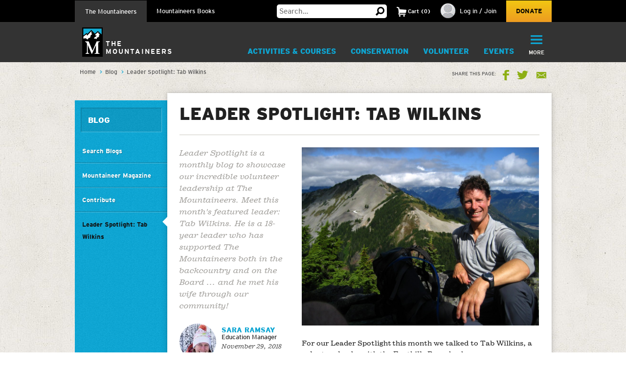

--- FILE ---
content_type: text/html; charset=utf-8
request_url: https://www.google.com/recaptcha/api2/anchor?ar=1&k=6LfFqtUSAAAAADPI71XlkVPZ9NH3yTgOzdYKxXWM&co=aHR0cHM6Ly93d3cubW91bnRhaW5lZXJzLm9yZzo0NDM.&hl=en&v=PoyoqOPhxBO7pBk68S4YbpHZ&theme=red&size=compact&anchor-ms=20000&execute-ms=30000&cb=5692mivek7z5
body_size: 49216
content:
<!DOCTYPE HTML><html dir="ltr" lang="en"><head><meta http-equiv="Content-Type" content="text/html; charset=UTF-8">
<meta http-equiv="X-UA-Compatible" content="IE=edge">
<title>reCAPTCHA</title>
<style type="text/css">
/* cyrillic-ext */
@font-face {
  font-family: 'Roboto';
  font-style: normal;
  font-weight: 400;
  font-stretch: 100%;
  src: url(//fonts.gstatic.com/s/roboto/v48/KFO7CnqEu92Fr1ME7kSn66aGLdTylUAMa3GUBHMdazTgWw.woff2) format('woff2');
  unicode-range: U+0460-052F, U+1C80-1C8A, U+20B4, U+2DE0-2DFF, U+A640-A69F, U+FE2E-FE2F;
}
/* cyrillic */
@font-face {
  font-family: 'Roboto';
  font-style: normal;
  font-weight: 400;
  font-stretch: 100%;
  src: url(//fonts.gstatic.com/s/roboto/v48/KFO7CnqEu92Fr1ME7kSn66aGLdTylUAMa3iUBHMdazTgWw.woff2) format('woff2');
  unicode-range: U+0301, U+0400-045F, U+0490-0491, U+04B0-04B1, U+2116;
}
/* greek-ext */
@font-face {
  font-family: 'Roboto';
  font-style: normal;
  font-weight: 400;
  font-stretch: 100%;
  src: url(//fonts.gstatic.com/s/roboto/v48/KFO7CnqEu92Fr1ME7kSn66aGLdTylUAMa3CUBHMdazTgWw.woff2) format('woff2');
  unicode-range: U+1F00-1FFF;
}
/* greek */
@font-face {
  font-family: 'Roboto';
  font-style: normal;
  font-weight: 400;
  font-stretch: 100%;
  src: url(//fonts.gstatic.com/s/roboto/v48/KFO7CnqEu92Fr1ME7kSn66aGLdTylUAMa3-UBHMdazTgWw.woff2) format('woff2');
  unicode-range: U+0370-0377, U+037A-037F, U+0384-038A, U+038C, U+038E-03A1, U+03A3-03FF;
}
/* math */
@font-face {
  font-family: 'Roboto';
  font-style: normal;
  font-weight: 400;
  font-stretch: 100%;
  src: url(//fonts.gstatic.com/s/roboto/v48/KFO7CnqEu92Fr1ME7kSn66aGLdTylUAMawCUBHMdazTgWw.woff2) format('woff2');
  unicode-range: U+0302-0303, U+0305, U+0307-0308, U+0310, U+0312, U+0315, U+031A, U+0326-0327, U+032C, U+032F-0330, U+0332-0333, U+0338, U+033A, U+0346, U+034D, U+0391-03A1, U+03A3-03A9, U+03B1-03C9, U+03D1, U+03D5-03D6, U+03F0-03F1, U+03F4-03F5, U+2016-2017, U+2034-2038, U+203C, U+2040, U+2043, U+2047, U+2050, U+2057, U+205F, U+2070-2071, U+2074-208E, U+2090-209C, U+20D0-20DC, U+20E1, U+20E5-20EF, U+2100-2112, U+2114-2115, U+2117-2121, U+2123-214F, U+2190, U+2192, U+2194-21AE, U+21B0-21E5, U+21F1-21F2, U+21F4-2211, U+2213-2214, U+2216-22FF, U+2308-230B, U+2310, U+2319, U+231C-2321, U+2336-237A, U+237C, U+2395, U+239B-23B7, U+23D0, U+23DC-23E1, U+2474-2475, U+25AF, U+25B3, U+25B7, U+25BD, U+25C1, U+25CA, U+25CC, U+25FB, U+266D-266F, U+27C0-27FF, U+2900-2AFF, U+2B0E-2B11, U+2B30-2B4C, U+2BFE, U+3030, U+FF5B, U+FF5D, U+1D400-1D7FF, U+1EE00-1EEFF;
}
/* symbols */
@font-face {
  font-family: 'Roboto';
  font-style: normal;
  font-weight: 400;
  font-stretch: 100%;
  src: url(//fonts.gstatic.com/s/roboto/v48/KFO7CnqEu92Fr1ME7kSn66aGLdTylUAMaxKUBHMdazTgWw.woff2) format('woff2');
  unicode-range: U+0001-000C, U+000E-001F, U+007F-009F, U+20DD-20E0, U+20E2-20E4, U+2150-218F, U+2190, U+2192, U+2194-2199, U+21AF, U+21E6-21F0, U+21F3, U+2218-2219, U+2299, U+22C4-22C6, U+2300-243F, U+2440-244A, U+2460-24FF, U+25A0-27BF, U+2800-28FF, U+2921-2922, U+2981, U+29BF, U+29EB, U+2B00-2BFF, U+4DC0-4DFF, U+FFF9-FFFB, U+10140-1018E, U+10190-1019C, U+101A0, U+101D0-101FD, U+102E0-102FB, U+10E60-10E7E, U+1D2C0-1D2D3, U+1D2E0-1D37F, U+1F000-1F0FF, U+1F100-1F1AD, U+1F1E6-1F1FF, U+1F30D-1F30F, U+1F315, U+1F31C, U+1F31E, U+1F320-1F32C, U+1F336, U+1F378, U+1F37D, U+1F382, U+1F393-1F39F, U+1F3A7-1F3A8, U+1F3AC-1F3AF, U+1F3C2, U+1F3C4-1F3C6, U+1F3CA-1F3CE, U+1F3D4-1F3E0, U+1F3ED, U+1F3F1-1F3F3, U+1F3F5-1F3F7, U+1F408, U+1F415, U+1F41F, U+1F426, U+1F43F, U+1F441-1F442, U+1F444, U+1F446-1F449, U+1F44C-1F44E, U+1F453, U+1F46A, U+1F47D, U+1F4A3, U+1F4B0, U+1F4B3, U+1F4B9, U+1F4BB, U+1F4BF, U+1F4C8-1F4CB, U+1F4D6, U+1F4DA, U+1F4DF, U+1F4E3-1F4E6, U+1F4EA-1F4ED, U+1F4F7, U+1F4F9-1F4FB, U+1F4FD-1F4FE, U+1F503, U+1F507-1F50B, U+1F50D, U+1F512-1F513, U+1F53E-1F54A, U+1F54F-1F5FA, U+1F610, U+1F650-1F67F, U+1F687, U+1F68D, U+1F691, U+1F694, U+1F698, U+1F6AD, U+1F6B2, U+1F6B9-1F6BA, U+1F6BC, U+1F6C6-1F6CF, U+1F6D3-1F6D7, U+1F6E0-1F6EA, U+1F6F0-1F6F3, U+1F6F7-1F6FC, U+1F700-1F7FF, U+1F800-1F80B, U+1F810-1F847, U+1F850-1F859, U+1F860-1F887, U+1F890-1F8AD, U+1F8B0-1F8BB, U+1F8C0-1F8C1, U+1F900-1F90B, U+1F93B, U+1F946, U+1F984, U+1F996, U+1F9E9, U+1FA00-1FA6F, U+1FA70-1FA7C, U+1FA80-1FA89, U+1FA8F-1FAC6, U+1FACE-1FADC, U+1FADF-1FAE9, U+1FAF0-1FAF8, U+1FB00-1FBFF;
}
/* vietnamese */
@font-face {
  font-family: 'Roboto';
  font-style: normal;
  font-weight: 400;
  font-stretch: 100%;
  src: url(//fonts.gstatic.com/s/roboto/v48/KFO7CnqEu92Fr1ME7kSn66aGLdTylUAMa3OUBHMdazTgWw.woff2) format('woff2');
  unicode-range: U+0102-0103, U+0110-0111, U+0128-0129, U+0168-0169, U+01A0-01A1, U+01AF-01B0, U+0300-0301, U+0303-0304, U+0308-0309, U+0323, U+0329, U+1EA0-1EF9, U+20AB;
}
/* latin-ext */
@font-face {
  font-family: 'Roboto';
  font-style: normal;
  font-weight: 400;
  font-stretch: 100%;
  src: url(//fonts.gstatic.com/s/roboto/v48/KFO7CnqEu92Fr1ME7kSn66aGLdTylUAMa3KUBHMdazTgWw.woff2) format('woff2');
  unicode-range: U+0100-02BA, U+02BD-02C5, U+02C7-02CC, U+02CE-02D7, U+02DD-02FF, U+0304, U+0308, U+0329, U+1D00-1DBF, U+1E00-1E9F, U+1EF2-1EFF, U+2020, U+20A0-20AB, U+20AD-20C0, U+2113, U+2C60-2C7F, U+A720-A7FF;
}
/* latin */
@font-face {
  font-family: 'Roboto';
  font-style: normal;
  font-weight: 400;
  font-stretch: 100%;
  src: url(//fonts.gstatic.com/s/roboto/v48/KFO7CnqEu92Fr1ME7kSn66aGLdTylUAMa3yUBHMdazQ.woff2) format('woff2');
  unicode-range: U+0000-00FF, U+0131, U+0152-0153, U+02BB-02BC, U+02C6, U+02DA, U+02DC, U+0304, U+0308, U+0329, U+2000-206F, U+20AC, U+2122, U+2191, U+2193, U+2212, U+2215, U+FEFF, U+FFFD;
}
/* cyrillic-ext */
@font-face {
  font-family: 'Roboto';
  font-style: normal;
  font-weight: 500;
  font-stretch: 100%;
  src: url(//fonts.gstatic.com/s/roboto/v48/KFO7CnqEu92Fr1ME7kSn66aGLdTylUAMa3GUBHMdazTgWw.woff2) format('woff2');
  unicode-range: U+0460-052F, U+1C80-1C8A, U+20B4, U+2DE0-2DFF, U+A640-A69F, U+FE2E-FE2F;
}
/* cyrillic */
@font-face {
  font-family: 'Roboto';
  font-style: normal;
  font-weight: 500;
  font-stretch: 100%;
  src: url(//fonts.gstatic.com/s/roboto/v48/KFO7CnqEu92Fr1ME7kSn66aGLdTylUAMa3iUBHMdazTgWw.woff2) format('woff2');
  unicode-range: U+0301, U+0400-045F, U+0490-0491, U+04B0-04B1, U+2116;
}
/* greek-ext */
@font-face {
  font-family: 'Roboto';
  font-style: normal;
  font-weight: 500;
  font-stretch: 100%;
  src: url(//fonts.gstatic.com/s/roboto/v48/KFO7CnqEu92Fr1ME7kSn66aGLdTylUAMa3CUBHMdazTgWw.woff2) format('woff2');
  unicode-range: U+1F00-1FFF;
}
/* greek */
@font-face {
  font-family: 'Roboto';
  font-style: normal;
  font-weight: 500;
  font-stretch: 100%;
  src: url(//fonts.gstatic.com/s/roboto/v48/KFO7CnqEu92Fr1ME7kSn66aGLdTylUAMa3-UBHMdazTgWw.woff2) format('woff2');
  unicode-range: U+0370-0377, U+037A-037F, U+0384-038A, U+038C, U+038E-03A1, U+03A3-03FF;
}
/* math */
@font-face {
  font-family: 'Roboto';
  font-style: normal;
  font-weight: 500;
  font-stretch: 100%;
  src: url(//fonts.gstatic.com/s/roboto/v48/KFO7CnqEu92Fr1ME7kSn66aGLdTylUAMawCUBHMdazTgWw.woff2) format('woff2');
  unicode-range: U+0302-0303, U+0305, U+0307-0308, U+0310, U+0312, U+0315, U+031A, U+0326-0327, U+032C, U+032F-0330, U+0332-0333, U+0338, U+033A, U+0346, U+034D, U+0391-03A1, U+03A3-03A9, U+03B1-03C9, U+03D1, U+03D5-03D6, U+03F0-03F1, U+03F4-03F5, U+2016-2017, U+2034-2038, U+203C, U+2040, U+2043, U+2047, U+2050, U+2057, U+205F, U+2070-2071, U+2074-208E, U+2090-209C, U+20D0-20DC, U+20E1, U+20E5-20EF, U+2100-2112, U+2114-2115, U+2117-2121, U+2123-214F, U+2190, U+2192, U+2194-21AE, U+21B0-21E5, U+21F1-21F2, U+21F4-2211, U+2213-2214, U+2216-22FF, U+2308-230B, U+2310, U+2319, U+231C-2321, U+2336-237A, U+237C, U+2395, U+239B-23B7, U+23D0, U+23DC-23E1, U+2474-2475, U+25AF, U+25B3, U+25B7, U+25BD, U+25C1, U+25CA, U+25CC, U+25FB, U+266D-266F, U+27C0-27FF, U+2900-2AFF, U+2B0E-2B11, U+2B30-2B4C, U+2BFE, U+3030, U+FF5B, U+FF5D, U+1D400-1D7FF, U+1EE00-1EEFF;
}
/* symbols */
@font-face {
  font-family: 'Roboto';
  font-style: normal;
  font-weight: 500;
  font-stretch: 100%;
  src: url(//fonts.gstatic.com/s/roboto/v48/KFO7CnqEu92Fr1ME7kSn66aGLdTylUAMaxKUBHMdazTgWw.woff2) format('woff2');
  unicode-range: U+0001-000C, U+000E-001F, U+007F-009F, U+20DD-20E0, U+20E2-20E4, U+2150-218F, U+2190, U+2192, U+2194-2199, U+21AF, U+21E6-21F0, U+21F3, U+2218-2219, U+2299, U+22C4-22C6, U+2300-243F, U+2440-244A, U+2460-24FF, U+25A0-27BF, U+2800-28FF, U+2921-2922, U+2981, U+29BF, U+29EB, U+2B00-2BFF, U+4DC0-4DFF, U+FFF9-FFFB, U+10140-1018E, U+10190-1019C, U+101A0, U+101D0-101FD, U+102E0-102FB, U+10E60-10E7E, U+1D2C0-1D2D3, U+1D2E0-1D37F, U+1F000-1F0FF, U+1F100-1F1AD, U+1F1E6-1F1FF, U+1F30D-1F30F, U+1F315, U+1F31C, U+1F31E, U+1F320-1F32C, U+1F336, U+1F378, U+1F37D, U+1F382, U+1F393-1F39F, U+1F3A7-1F3A8, U+1F3AC-1F3AF, U+1F3C2, U+1F3C4-1F3C6, U+1F3CA-1F3CE, U+1F3D4-1F3E0, U+1F3ED, U+1F3F1-1F3F3, U+1F3F5-1F3F7, U+1F408, U+1F415, U+1F41F, U+1F426, U+1F43F, U+1F441-1F442, U+1F444, U+1F446-1F449, U+1F44C-1F44E, U+1F453, U+1F46A, U+1F47D, U+1F4A3, U+1F4B0, U+1F4B3, U+1F4B9, U+1F4BB, U+1F4BF, U+1F4C8-1F4CB, U+1F4D6, U+1F4DA, U+1F4DF, U+1F4E3-1F4E6, U+1F4EA-1F4ED, U+1F4F7, U+1F4F9-1F4FB, U+1F4FD-1F4FE, U+1F503, U+1F507-1F50B, U+1F50D, U+1F512-1F513, U+1F53E-1F54A, U+1F54F-1F5FA, U+1F610, U+1F650-1F67F, U+1F687, U+1F68D, U+1F691, U+1F694, U+1F698, U+1F6AD, U+1F6B2, U+1F6B9-1F6BA, U+1F6BC, U+1F6C6-1F6CF, U+1F6D3-1F6D7, U+1F6E0-1F6EA, U+1F6F0-1F6F3, U+1F6F7-1F6FC, U+1F700-1F7FF, U+1F800-1F80B, U+1F810-1F847, U+1F850-1F859, U+1F860-1F887, U+1F890-1F8AD, U+1F8B0-1F8BB, U+1F8C0-1F8C1, U+1F900-1F90B, U+1F93B, U+1F946, U+1F984, U+1F996, U+1F9E9, U+1FA00-1FA6F, U+1FA70-1FA7C, U+1FA80-1FA89, U+1FA8F-1FAC6, U+1FACE-1FADC, U+1FADF-1FAE9, U+1FAF0-1FAF8, U+1FB00-1FBFF;
}
/* vietnamese */
@font-face {
  font-family: 'Roboto';
  font-style: normal;
  font-weight: 500;
  font-stretch: 100%;
  src: url(//fonts.gstatic.com/s/roboto/v48/KFO7CnqEu92Fr1ME7kSn66aGLdTylUAMa3OUBHMdazTgWw.woff2) format('woff2');
  unicode-range: U+0102-0103, U+0110-0111, U+0128-0129, U+0168-0169, U+01A0-01A1, U+01AF-01B0, U+0300-0301, U+0303-0304, U+0308-0309, U+0323, U+0329, U+1EA0-1EF9, U+20AB;
}
/* latin-ext */
@font-face {
  font-family: 'Roboto';
  font-style: normal;
  font-weight: 500;
  font-stretch: 100%;
  src: url(//fonts.gstatic.com/s/roboto/v48/KFO7CnqEu92Fr1ME7kSn66aGLdTylUAMa3KUBHMdazTgWw.woff2) format('woff2');
  unicode-range: U+0100-02BA, U+02BD-02C5, U+02C7-02CC, U+02CE-02D7, U+02DD-02FF, U+0304, U+0308, U+0329, U+1D00-1DBF, U+1E00-1E9F, U+1EF2-1EFF, U+2020, U+20A0-20AB, U+20AD-20C0, U+2113, U+2C60-2C7F, U+A720-A7FF;
}
/* latin */
@font-face {
  font-family: 'Roboto';
  font-style: normal;
  font-weight: 500;
  font-stretch: 100%;
  src: url(//fonts.gstatic.com/s/roboto/v48/KFO7CnqEu92Fr1ME7kSn66aGLdTylUAMa3yUBHMdazQ.woff2) format('woff2');
  unicode-range: U+0000-00FF, U+0131, U+0152-0153, U+02BB-02BC, U+02C6, U+02DA, U+02DC, U+0304, U+0308, U+0329, U+2000-206F, U+20AC, U+2122, U+2191, U+2193, U+2212, U+2215, U+FEFF, U+FFFD;
}
/* cyrillic-ext */
@font-face {
  font-family: 'Roboto';
  font-style: normal;
  font-weight: 900;
  font-stretch: 100%;
  src: url(//fonts.gstatic.com/s/roboto/v48/KFO7CnqEu92Fr1ME7kSn66aGLdTylUAMa3GUBHMdazTgWw.woff2) format('woff2');
  unicode-range: U+0460-052F, U+1C80-1C8A, U+20B4, U+2DE0-2DFF, U+A640-A69F, U+FE2E-FE2F;
}
/* cyrillic */
@font-face {
  font-family: 'Roboto';
  font-style: normal;
  font-weight: 900;
  font-stretch: 100%;
  src: url(//fonts.gstatic.com/s/roboto/v48/KFO7CnqEu92Fr1ME7kSn66aGLdTylUAMa3iUBHMdazTgWw.woff2) format('woff2');
  unicode-range: U+0301, U+0400-045F, U+0490-0491, U+04B0-04B1, U+2116;
}
/* greek-ext */
@font-face {
  font-family: 'Roboto';
  font-style: normal;
  font-weight: 900;
  font-stretch: 100%;
  src: url(//fonts.gstatic.com/s/roboto/v48/KFO7CnqEu92Fr1ME7kSn66aGLdTylUAMa3CUBHMdazTgWw.woff2) format('woff2');
  unicode-range: U+1F00-1FFF;
}
/* greek */
@font-face {
  font-family: 'Roboto';
  font-style: normal;
  font-weight: 900;
  font-stretch: 100%;
  src: url(//fonts.gstatic.com/s/roboto/v48/KFO7CnqEu92Fr1ME7kSn66aGLdTylUAMa3-UBHMdazTgWw.woff2) format('woff2');
  unicode-range: U+0370-0377, U+037A-037F, U+0384-038A, U+038C, U+038E-03A1, U+03A3-03FF;
}
/* math */
@font-face {
  font-family: 'Roboto';
  font-style: normal;
  font-weight: 900;
  font-stretch: 100%;
  src: url(//fonts.gstatic.com/s/roboto/v48/KFO7CnqEu92Fr1ME7kSn66aGLdTylUAMawCUBHMdazTgWw.woff2) format('woff2');
  unicode-range: U+0302-0303, U+0305, U+0307-0308, U+0310, U+0312, U+0315, U+031A, U+0326-0327, U+032C, U+032F-0330, U+0332-0333, U+0338, U+033A, U+0346, U+034D, U+0391-03A1, U+03A3-03A9, U+03B1-03C9, U+03D1, U+03D5-03D6, U+03F0-03F1, U+03F4-03F5, U+2016-2017, U+2034-2038, U+203C, U+2040, U+2043, U+2047, U+2050, U+2057, U+205F, U+2070-2071, U+2074-208E, U+2090-209C, U+20D0-20DC, U+20E1, U+20E5-20EF, U+2100-2112, U+2114-2115, U+2117-2121, U+2123-214F, U+2190, U+2192, U+2194-21AE, U+21B0-21E5, U+21F1-21F2, U+21F4-2211, U+2213-2214, U+2216-22FF, U+2308-230B, U+2310, U+2319, U+231C-2321, U+2336-237A, U+237C, U+2395, U+239B-23B7, U+23D0, U+23DC-23E1, U+2474-2475, U+25AF, U+25B3, U+25B7, U+25BD, U+25C1, U+25CA, U+25CC, U+25FB, U+266D-266F, U+27C0-27FF, U+2900-2AFF, U+2B0E-2B11, U+2B30-2B4C, U+2BFE, U+3030, U+FF5B, U+FF5D, U+1D400-1D7FF, U+1EE00-1EEFF;
}
/* symbols */
@font-face {
  font-family: 'Roboto';
  font-style: normal;
  font-weight: 900;
  font-stretch: 100%;
  src: url(//fonts.gstatic.com/s/roboto/v48/KFO7CnqEu92Fr1ME7kSn66aGLdTylUAMaxKUBHMdazTgWw.woff2) format('woff2');
  unicode-range: U+0001-000C, U+000E-001F, U+007F-009F, U+20DD-20E0, U+20E2-20E4, U+2150-218F, U+2190, U+2192, U+2194-2199, U+21AF, U+21E6-21F0, U+21F3, U+2218-2219, U+2299, U+22C4-22C6, U+2300-243F, U+2440-244A, U+2460-24FF, U+25A0-27BF, U+2800-28FF, U+2921-2922, U+2981, U+29BF, U+29EB, U+2B00-2BFF, U+4DC0-4DFF, U+FFF9-FFFB, U+10140-1018E, U+10190-1019C, U+101A0, U+101D0-101FD, U+102E0-102FB, U+10E60-10E7E, U+1D2C0-1D2D3, U+1D2E0-1D37F, U+1F000-1F0FF, U+1F100-1F1AD, U+1F1E6-1F1FF, U+1F30D-1F30F, U+1F315, U+1F31C, U+1F31E, U+1F320-1F32C, U+1F336, U+1F378, U+1F37D, U+1F382, U+1F393-1F39F, U+1F3A7-1F3A8, U+1F3AC-1F3AF, U+1F3C2, U+1F3C4-1F3C6, U+1F3CA-1F3CE, U+1F3D4-1F3E0, U+1F3ED, U+1F3F1-1F3F3, U+1F3F5-1F3F7, U+1F408, U+1F415, U+1F41F, U+1F426, U+1F43F, U+1F441-1F442, U+1F444, U+1F446-1F449, U+1F44C-1F44E, U+1F453, U+1F46A, U+1F47D, U+1F4A3, U+1F4B0, U+1F4B3, U+1F4B9, U+1F4BB, U+1F4BF, U+1F4C8-1F4CB, U+1F4D6, U+1F4DA, U+1F4DF, U+1F4E3-1F4E6, U+1F4EA-1F4ED, U+1F4F7, U+1F4F9-1F4FB, U+1F4FD-1F4FE, U+1F503, U+1F507-1F50B, U+1F50D, U+1F512-1F513, U+1F53E-1F54A, U+1F54F-1F5FA, U+1F610, U+1F650-1F67F, U+1F687, U+1F68D, U+1F691, U+1F694, U+1F698, U+1F6AD, U+1F6B2, U+1F6B9-1F6BA, U+1F6BC, U+1F6C6-1F6CF, U+1F6D3-1F6D7, U+1F6E0-1F6EA, U+1F6F0-1F6F3, U+1F6F7-1F6FC, U+1F700-1F7FF, U+1F800-1F80B, U+1F810-1F847, U+1F850-1F859, U+1F860-1F887, U+1F890-1F8AD, U+1F8B0-1F8BB, U+1F8C0-1F8C1, U+1F900-1F90B, U+1F93B, U+1F946, U+1F984, U+1F996, U+1F9E9, U+1FA00-1FA6F, U+1FA70-1FA7C, U+1FA80-1FA89, U+1FA8F-1FAC6, U+1FACE-1FADC, U+1FADF-1FAE9, U+1FAF0-1FAF8, U+1FB00-1FBFF;
}
/* vietnamese */
@font-face {
  font-family: 'Roboto';
  font-style: normal;
  font-weight: 900;
  font-stretch: 100%;
  src: url(//fonts.gstatic.com/s/roboto/v48/KFO7CnqEu92Fr1ME7kSn66aGLdTylUAMa3OUBHMdazTgWw.woff2) format('woff2');
  unicode-range: U+0102-0103, U+0110-0111, U+0128-0129, U+0168-0169, U+01A0-01A1, U+01AF-01B0, U+0300-0301, U+0303-0304, U+0308-0309, U+0323, U+0329, U+1EA0-1EF9, U+20AB;
}
/* latin-ext */
@font-face {
  font-family: 'Roboto';
  font-style: normal;
  font-weight: 900;
  font-stretch: 100%;
  src: url(//fonts.gstatic.com/s/roboto/v48/KFO7CnqEu92Fr1ME7kSn66aGLdTylUAMa3KUBHMdazTgWw.woff2) format('woff2');
  unicode-range: U+0100-02BA, U+02BD-02C5, U+02C7-02CC, U+02CE-02D7, U+02DD-02FF, U+0304, U+0308, U+0329, U+1D00-1DBF, U+1E00-1E9F, U+1EF2-1EFF, U+2020, U+20A0-20AB, U+20AD-20C0, U+2113, U+2C60-2C7F, U+A720-A7FF;
}
/* latin */
@font-face {
  font-family: 'Roboto';
  font-style: normal;
  font-weight: 900;
  font-stretch: 100%;
  src: url(//fonts.gstatic.com/s/roboto/v48/KFO7CnqEu92Fr1ME7kSn66aGLdTylUAMa3yUBHMdazQ.woff2) format('woff2');
  unicode-range: U+0000-00FF, U+0131, U+0152-0153, U+02BB-02BC, U+02C6, U+02DA, U+02DC, U+0304, U+0308, U+0329, U+2000-206F, U+20AC, U+2122, U+2191, U+2193, U+2212, U+2215, U+FEFF, U+FFFD;
}

</style>
<link rel="stylesheet" type="text/css" href="https://www.gstatic.com/recaptcha/releases/PoyoqOPhxBO7pBk68S4YbpHZ/styles__ltr.css">
<script nonce="2GSisTkpzWEzx8-a08OQUQ" type="text/javascript">window['__recaptcha_api'] = 'https://www.google.com/recaptcha/api2/';</script>
<script type="text/javascript" src="https://www.gstatic.com/recaptcha/releases/PoyoqOPhxBO7pBk68S4YbpHZ/recaptcha__en.js" nonce="2GSisTkpzWEzx8-a08OQUQ">
      
    </script></head>
<body><div id="rc-anchor-alert" class="rc-anchor-alert"></div>
<input type="hidden" id="recaptcha-token" value="[base64]">
<script type="text/javascript" nonce="2GSisTkpzWEzx8-a08OQUQ">
      recaptcha.anchor.Main.init("[\x22ainput\x22,[\x22bgdata\x22,\x22\x22,\[base64]/[base64]/[base64]/[base64]/[base64]/[base64]/[base64]/[base64]/[base64]/[base64]\\u003d\x22,\[base64]\\u003d\x22,\x22C8KAw4/Dl3/DvMOww5fDqMOBw6ZKJMOhwowjw4AEwp8NWMOwPcO8w5nDt8Ktw7vDtEjCvsO0w5bDt8Kiw698UnYZworCq1TDhcKkRmR2b8OjUwdtw5rDmMO4w6vDuClUwqMSw4JgwqHDtsK+CHEvw4LDhcOWScODw4N6NjDCrcOlLjETw4hGXsK/wobDlSXCgm3CocOYEWvDrsOhw6fDtcOGdmLCnMOew4EIXFLCmcKwwplQwoTCgHdtUHfDvDzCoMObRi7Cl8KKCF9kMsOOF8KZK8OywosYw7zCvQxpKMK1DcOsD8K7H8O5VTDCqlXCrmvDpcKQLsOoE8Kpw7RtZMKSe8O9wpw/[base64]/[base64]/DqsKWbwEtwokqwro6eMOgw4xVw5rDsMKyAC0gb0ogRjYOAhjDusObFkV2w4fDqcO/[base64]/CsMOLw6fDk8KawprDmsOjRcKUVkoFw7TCrWtVwp8OQcKha0zCucKowp/Cj8O2w5DDvMOCLMKLD8O9w7zChSfCrsKYw6tcXHBwwo7DisOKbMOZAMKuAMK/wowVDE4+G1lpZX/DkTDDrlTCocKowp/CqkXDt8O+esKnQcOuOBINwpwDHmIuwqY+wrXCocOcwp5fZ1LDicOXw47CiHPDkMOwwqp3TcOWwr5EG8OodjnCiCV9w7NdTmjCoQvCvz/CmsKoHMKEDV/[base64]/wpXCsMO2w4Qlw6LCs8OYwrsJcsO+cUzDviI5fEfDql7CpcOpwokewrhpJCRRw4HCpixTb2FtM8Okw67DtzzDtsOQGMODAzNyelrClWTDsMOPw5bCvx/CoMKdNsKow5IGw6vDrsOmw6xCFcOfFcObw7nChB1aOy/DqhjCjFrDs8K2esORAScXw65sOHrCm8OFCcK6w4IDwpwhw6kxwr3DjcOVwrjDhEVKH33Dp8O1w6rDtcOzwo/DqzNYwpwKw73DrXDDnsOGe8KDw4DDscKcWMKzY1MZVMOxwrzDgVDClcOfZ8ORw58mwppIwr7DnMO3wr7DmFnCjMOhP8OpwrnDrcK9ccKew7oIw48Xw691N8KqwoBywrE2dQvCm0HDvsKDbsOTw5jDtm/CvwYAcE/[base64]/[base64]/CtcKdworCnjDDvcKLwr4dZcO2wpVUJsOdwo1+J8KHE8Kjw7NbDsKdEsOvwq3CnlkRw6dkwoMHwpUvMcOUw69jw5Yxw7pBwpTCk8OFwo9JPUnDqcKpw7IXeMKgw64LwoQIw5HCjkjCrk1RwqDDocOFw696w7UzIcKwZMK2w7HClyzCghjDuS/[base64]/CnC7DhHo6S8Kmw6wsw4HClDLCscKTwoTDucKaQcKZwq9iw4XDo8KXwqtyw77DtcK1Q8Kfw6AodcOaXyt8w4TCuMKtw7sgHD/DhlHCpwgceHxZw5/CncK/wpjCtsKwfcK3w7fDrEkADsKqwpFewqLDmsOpPQnCgsOUw6jCjTJZw6HCpnUvwpoZAsO8w4YSBcOARsKPHMOIPsOkw6/DhT/CncODVWIyFkXCtMOsScKWVFU4QwIqw6JSwrRNLcOCw40SRRs5FcKKR8OKw5HDlC/CtsO9woHCtAnDnR3DvcKpLsObwq5mA8KIf8KkSRHClsOswrjDgz5owqvDhMOaRjDDtsOlwoDCkwbCgMKxQzJvw5VtAMKKwpcyw5rCoTDDpg1DcsOhwqx+YMKlUBXDszh9w4HCn8ORG8KKwqPClFzDhsOLORnDgj7Dj8OnTMOwcsOLw7LDqsKFJ8KzwrDCosKhw5/CokHDr8OoUm5RSGvDvWZ/wrxMw6Yvw6/CmFVUCcKHVcOuEcOVwqYtTcOJwp/CqMKPDRTDpcO1w4QiMMOeVk9HwpNMCsKBTig9CVErw5EeWRMeUcOFZ8OkVcOjwqfDosOyw7RMw441e8ODwoZIawcwwrfDlS4YPcKzUFgXwrDDl8Kqw79Dw7jChcK1OMOcw4vDozTCq8OLKcOqwqzDph/CrQ/CmcKYwrsNwqDCl2bDtsOvDcO3HFbCksKDGMK6LMOAw7oOw7Yyw6AHfHzCvm3Chw7CvsOtCk1BFyLCqkUTwq8sTj7CoMKxcDFBB8KIw4NFw43CuXnDsMKJw5N9w7zDpMOTwpw/KsO7wrM9w6LDucOSL2nCkwTCjcO2wqteCTrDnsONZizCn8O/E8KYbhwVbcKkw53DoMKTF3jDvsOjwr0obG7DqsOrDCvCn8K/VR/[base64]/DuV7DuyYUw5l6ARnCn2nDgMKywplEahLDgMKwcxMNwr/DhMKrw7jDsQpUScKvwoJqw5IFEMOjLMOsZ8K5w4YxMsKEIsKoVcO3w5/[base64]/Cg0XCp8Ouw5dlwoc3w45sw67DgsKKw6zDj1zCsADDvcK7M8KgGB0jFGLDigzDusKKE3lJRz5JfkHCqyoqeV0RwofCrMKNO8KgHiA/[base64]/w7rCq8Klw6Ulwq7CuCfDt1NpE0kCw5wIwqjCrX/[base64]/DuMOuw6B6asO5wrXCqkRzw4DDujvClMKnVcKQw7JjXUUlDHhawocSJwTDvcKmD8OQWsK6e8KSwqzDjcOsZnZwSQTCjsODEizCnH3CnD0+wqRtPsO/[base64]/KMKBJ2TDoTLDpcKFwpTDgWc2fHI5wqgDwr90w5nCvljDqMOOwrLDnUQPAQAzwqgEEFVify/DgsOsPcK6fWlqGR/DqsKkZUDDocK+KnPDhsKEesOEwpE5w6Mcbk/Dv8KUwqHCncKTw77DhMOWwrHCv8O8wovDh8KUbsOYMAXDqG/CisKTQMOswqsLawJnLADDgiE8dGPCrncOw6M+floMccKww4TDhMOuw6zCiGbDtSPCu3t4HcO2ecK+wp4IPWbCn3Jew55/woHCrDpOwpPCii7DsVklWD7DjXzDiiRawoEuW8KfGMKgBHXDgsOnwpHCh8KCwo3Dg8O8OMKqIMO7wq5uwo/[base64]/DrcOtwpxwfgXCixhawoMud8KcwpnDr13CnsKywrgIwpLClsKUdULCoMKlw6jCulQiDjLCgsK7wrxiNlpDd8OUw5PCkMOUJlIzwq7DrsO4w6fCqsKYwpswAsKrQ8Oxw50Lw7nDqH8ubysyK8O1GyLCt8KRLSNCw4fCs8KUw5hhJB/CjDXCv8O8YMOEbwDDlTV/w4EiP3TDlMOIcMK+GV5fX8KANE1Wwq5jw6PCosKGfgrCqil0w4PCs8KQwo0nwpXCrcOBw7jCrm3Dhw9xw7HCr8Omwoo1B0ddwqJLw54OwqDCoExrZ33CtgbDi3JeNx51CMOnWE8jwq5GXl51bzHDsGY2wrLDocK7w4QmNwrDiW1gwq5Hw7vCjxN4VMK/ZShawplRG8OOw7kWw6PCjVElwo3Dj8OqOh/DlyfDkWxwwqwzDcKYw6YzwrvCo8Odw4PCuSZtZcKCT8OeaCjCuiPDlMKPw6ZDfsO8w7UTTcOHw79qw71DP8K2PWPDjWXCksK7Igwzw5QsNzDCgUdEwqnCjsOQbcKdXcOvf8Kow6TCr8OhwqcHw7N/[base64]/CtXjChcKGKcOMWsO6Q8Kowox3wqN8L2XClsOzdsOoFwBYY8KmI8K3w4DClsOtw7tre2fCjMOrwpxDa8KWw5HDmVXDi0xZwqsFw5U4wqbClF5cw6LDk0bDhcOeZ1sILy4QwrzDpwAPw6oBEicsUgdLwqFjw5/CqAbCrCLCnQh/w5Zow5Mxw5JVHMKEF2nClUDDmcOswrhxOHEpwr/CoD4GW8OIVMO5LcOXDh0qAMKdeipRwrF0wp4YccKwwoHCo8KkTcOUw6rDsER1L1DCnlPDj8KhaGzDocOZWw0hBsOrwpkCPkPCnHHCvzbDhcKjCHrDqsO+woc/[base64]/DvcOxfsKWwr3DiDIxcMOow4xgPyJUw5nDjRXDvHQPDmTDlw/CnmoDA8OnMDcEwr8twrFrwr/CiT/DlCzDiMKfO2ZmNMO3XUDCs2orJg47wq/DqcKxGlNFCsK8RcOvwoE1w6jCr8KFw7xcBHYyC0QsJcKORMOuQsONNkLDol7CmS/CuWNXFwMXwr9kEmXDqkchE8KLwqsre8Kiw5N7wphkw4PCi8KFwpfDowHDohLCnzVzw6xcwp3DgcOLw5TCpjE9w77DqWjCmsOcw7U0w6bCpEfCshNJLncFPjrCssKrwrdxwqjDohHDsMOuwqs2w7TChcK/[base64]/CuMK/G8OXw5vDocKyScKgF8OtZw9xw6gISS0ZT8OuLEIgViHDqMKcw74XKnNxO8Oxw7bCuyVcHA4HL8KMw7PCu8OpwqfDtsKmKMOWw6/Di8OIXnjChsKCwrnCocKPw5NLU8Oow4fChivDsmDCksOCw4jCgm7CtldvJR0xwrI/[base64]/DocKXKxBMUsKiR8OIw4RMw6nDucOSCsO/R8OHFzbDlsKpwpcJdMKFP2dTA8KfwroLwokwKsOlGcOsw5tFwq4awofDicKrRHXDlcK3wpZMMGXDqMKhF8OgUQzCjBbCp8Kkdl4aX8K/GMK7XzwqX8KILcOqbcOrMsOkV1USDmByTMOxHFtMPx7CoFNFw48HURsRHsO7U3rDoFNBw7wow7FHbSlZw7rCksK/eDB9wpZ0w7dTw4/DuxfDm07Du8KeVFnCqkPChsKhOsK+w7BVZcKnXUDDg8Kew67CgXbDilrCtGwcwqbDiHXDlsORPMOmfBY8QijCsMOQwpRMw4s/w5pAw4rDkMKRXsKUdMK4woV0XyR+e8KlVnIPw7AcOHQvwr87wpRuRTsWLj5xwqDCpXvDq0XDtcOLwo8+w5zDhgXDh8OgU0rDs1xdwpLCuD9pRx3DhxBvw4DDoVEWwo3CpMK1w6XDoQXDpRzCv2VDQDwswpPChRwHw4TCvcOcwoLDqnEowr4vOSDCoR5EwpLDmcOicy/CvMOIQD7ChlzCkMKpw7zCosKAw7PDp8KCdGjCnsKgEAAGA8KAwoHDtz8UQ1orQ8KWAcO+TkHCjnbCksOOeD/CuMKAPcOkVcKYwqREJMODecOPOxN6UcKCwr1SdGbDlMOQd8KdPsOVXWfDmcO9w4bCjcKFLmXDiT5Rw4YFw4bDs8Kkw4R6wohIw4vCjcOFw7sFwrUgwo4rw7/CncKKwrfDiwjCkcOTcDnDvELCuR7CoAfCq8ODGsOKGcOPwpvCrMKHSS3CgsOew6cDN2nCpMODRMK0dMOuQ8KuM1fDiSTCqDfDmTxKelUbckgRw7wKwpnCoSLDgsKzfkYEGS/DvsKaw6MIw7N4UiTCjMKuwpXDlcOzwq7CoCbDs8KOw7UvwqPCu8KNw4ZEVizCnsKLdMKeJsKjVsKLPsK1c8KjYQRYUwnCgFzDgMOkTX/DusKew7bCgsOJw6HCuBPCqTcaw6nClGsoRBzCpn0gw4jCkW7DjgImbxTDrilEDsK2w4cyJ0jCicO7NcOgwrbClsK9wr3CmsOHwqEDwqUKwpbCkQ82BlkMesKIwptow7Bcwo8Pw7bCrMO/AsK3eMKTQF4xW1AYw6tcK8KHUcO1bMO4woYYw6cxwq7DryhEDcOOw5DDsMK6w51BwpfDpWfDrsKBG8K1KHlrV1DClsKxw77Ds8KZw5jCtQLDnTM2wr0aBMKOwrzDnmnCo8KVMcOaQWPDq8KBZ2tQw6PDgsKNTBDCgFUSw7DDmWklcH1kOB1VwrJdJjhFw7fCkDp/[base64]/ChsKDCDTDrWA6wqgHw7nCv13CtcOtwobCp8OPNUYcUMOEVH8Mw6jDscOzOCUtwrNKwpfCo8KBOEMtPsKVwogZdcOcDjsjwp/DgMOFwrYwScOFW8OCwqQrwqJea8K4wpVsw5/CssObR1HCsMKTwpl/woJQw5rDvMOnAXl+N8OPKMKSFXDDhQfDrsK7wqodwqJkwp7CmXwlaUXCvMKkwrzDs8Khw6TCqBQDGkUjw64ow7TCph1yDGXCinbDpsKYw6bCjDbCksOOLXnCtMKBaRDDocOVw6IrXcO9w5vCskzDj8O/HcKoVMO9woLCi2PDjMKQZMOLw73Ciyx7w54IesOkwpTCgnQxw4VlwqDCpmTDhhomw7jCklHDowgsEMKONE7CgmV6ZsK0PzFlHcOfK8ODQDfDnljDgcKGZx96wrNlw6IfJ8KcwrTCosKbDCLCrMOdwrZfw6kBwoQjewrCgMORwpszwqnDgh7CoQXCn8O/Y8KGUj9MUjNPw4jCohQtw6nDscKMwqLDg2dPAWXClsOVIMK0wpNuVT0HZ8OqDsOvXRQ+QyvDn8OXdANcwoB8wpkcN8K1w4/DqsK4H8OZw5Qsd8KZwrvChV7CrRtDJQ9mNcO+wqgew5BIOkg+w5XCuFDCkMOCccOJBjbCuMKAw704w5U5RMOGDFjDq1zCocOnw5VSWMKsZEgXw7nCjMOEw5lfw5bDg8K/W8OPCBN3wqRSIDd/wolvwrbCvj/DimnCt8OBwrzDsMKwcy3ChsKybWRyw4rCjxQowqAQbixgw4jDssOuwq7DnMOkT8Kkwq/DmsOJTsK6DsOoIcOww6kSacOoIcKZP8ObNVrCmSbColPCuMObHRjCu8KBJknDm8OCScK+RcKgR8OywoTDsWjDhMOWwplJN8OkdcKCAUQTJcK7w5fClMOlwqMewoLDthrDhcOsFhLDtcKMUWZkwq/Dp8KIwrsUwoLChTPCjMOJwr9NwrjCqcK+H8OGw5IHVGsnL1vDo8KFGsKCwrDCkWrDocKTwqHCm8KTwq3DijYeLGPClCbCo2IlDwlCwqcUVsKHDm5Uw5rCoErDgX3CvsKUK8KYwoc4YsO/wozCn2bDvnUbw7jCocOjZ1AIwrTCgnptPcKEVHHDp8OTIMOOwpsrwqImwqAbw6vDhjLDnsK7w4MAw7bCocK2w69+IDbCvgTCiMOGw5Nlw4jCp0/[base64]/Co3oZw6fDmxnCsMOtVMOGw5gMw4dSwrgDwpBVw4Rbw4TCnhszK8KQX8OABSTCmE7CkBN/TDY8w5onwos5w4hww75Kw4bCsMKDc8KdwqXDtzBcw78owr/DhCNuwrtUw6zClcOVLRHCkzBfJMOQw4plwooUw43CsQTDj8K5wqRiHmJgwogmw6B5wowqMlEYwqDDhcKOOcOxw6TCjV0fw6E6XWl5w4bCj8Kvw6tEw6DDlzFUw4zDkCh6U8OzYMO/w5PCtE9twoLDqAkRLBvCijMJw4QDw6fCtxdzwoxuPEvCvMO4wqXCjHTDjcKewpEIUMOiaMKcQSgIworDjxbCrcOqcz11ajcGYyLCnlg5QlURw6w4UgQBfsKNwqgOwo3ChcOUwoLDisOXCxM1wpPDgsOQMF4xw7bDt1kxXsKIAitaRWnDh8Osw6jDlMOvcMO/[base64]/DhyVzwq7CvsKSPMKew50LwpLDinDDlMKTHX5kJcKLwoZKaWwdw6wMEGQlPcK6L8OQw5nDoMOLCzMDIHMZHsKLwptfwpViKBfCmQomw6nDpHYGw4ZBw7LClm4xVULCnMO5w6xFGcO2wrXDj1jCkMO8wrnDiMO6W8Olw7/Ckx8BwqQVAcK4w7jDvsOlJFM6w7/DsiDCkcOeGzPDtsK4wpnDsMOMw7TDhTLCm8OHw5zCu2xdH2w0YwZDMMKbAxAWUS5cBB/CpjDDgVhUw6TDgBUjYMO/w5wGwpvCqRvDmlXDp8Kjw6puBFIIbMO0TFzCrsKJHh/[base64]/CsEUWwrMKw4Yzw7UmecOLD8OBwoQ/VsOCw6k+SypUwqwKGUVWwqo+IsOhwq7DihDDisKTwpTCujbCkRPCj8OlJMOCZ8KmwqEIwq8FTcOSwrAOAcKQwp8sw6XDgm/[base64]/wqbDlXoIw7rDq34EBkJpw4xBa8KIwr3ChEXDmwPDnMONwq0qwodyH8OJw4/CsgQaw6xbYHUHwpAALxEkVWtpwoMsfMKeEcODJSQKeMKHOCrCrFXCpQHDtMKzwoHCgcKgwqZgwrV0QcOkV8OuOw09w55wwpVJCT7DqsO+Nlxtw4/DoDzDtnXCqkPCrUvDisKcw6RGwpd/w4RvVCnCokbDvRfDtcKQVDYadsOWYmYhaUrDnH0WOSvChmQFBMKtwrMPVSlLFjDDuMK5E0hmwqbDtCfDnMKqw5gACGfDo8O9FVPDpRI2VcOLTE04w6/[base64]/Dv2vDiMOGw4YpfMK1Zh/Co2QIwoMtbcK/AxtFcsO3wpxdVEbDvWnDjCLCnw7CkXNPwqgKwp/[base64]/[base64]/wqfCtjvCgMO0w5Fdw5VswpBrwqPCl8Ojw5jCvCFLOQJ5YjEJwrzDqsOmwq7DjsKEw5HDl1zCnQg2KCE3NsOWAV/DhjA7w4bCgsKjCcOLwrJmM8K3wq/CicOKwoIPw6vDhcOMwrLDq8K4EsK1RBDCqcKWw4jClxbDjRTDkMKbwpLDtCBTwow+w5RYwqbDl8OFeRxIalvDs8KaGQXCsMKQw6DDpEwyw5vDlXPDqcKCwovCnFDCghQ0Hnc3wo/Dj2PCvWdlccOLw5osPyfCqCYLS8OIw7fDgk4iworCq8OPNiDCk13CtMKTScOLSVvDrsO/BAogTkoTUnMCwqjCjDPDnzd3wqrDsTfChRghXsKMwqTCh1/[base64]/DoEDCgi/DsipfwpBDw5TDoC/DlDQ+C8KgccKSwqAVw7VLDlvCvTB5w5x3RcKiaRVVw6YiwphkwoF4w63DtMO1w5jDscKLwoN/w4hNw4/CkMKvUgTDq8OGGcOHw6hvW8KDfD0aw4ZAw67Cj8KvBzZGwpd2w6jChhIXw5wSJnBFJsKiWyzCusOIw73Ds0jCnDcCdlkcMcK4RsOVwoHDhQNJYgPCuMO8GMOZUFxtGARuw4HCjWElKl4Vw6jDqMOEw6d1wqfDgnQFGioAw7TCvwU8wqPDqsOow7Uaw7MIDX/CtMOmdsOOw6kMN8Krw796RAPDgcOvXcONRMOrfTHCu0PCjRvDs0PClMKhQMKeJcOWKmXDsC7DrS/DjsOAwp7Cg8Kdw7g7asOgw7BBJQLDrArCk0vCikrDhRIpN3nClsOWw4PDicOCwp3DiGt0FXTCikEgScOhw4nDssKlwqTCv1rDsxYKC0JXFi5jfnjDqHbCu8K/woHClsKgAMO5wrbDg8O/[base64]/CksOHPQFUA3bCusOEw5nCtWLDq8O9QMKpDsOlXgHCnsKmYcOFHMKeRh/Cli0pbETCpsOEHcKbw4HDpMKmIMOow4Ikw5Y8wpvDnRlaWQTDq03CpThzPsORW8KpdcO+H8KwJMKgwpYmw6jDsDfCtsOya8OKwrDCkWvCgcO8w7xRZAwgw7gqwqbCuwHCrB3DujwwG8OjAsOHw5V7AcKhwqFoSk/Di1xowrnCsgTDkWN8QD3DrsOiPcOTFsO8w50Ww78CfcOaM0EAwr7DpcKSw4PCi8KHE0ogB8KjTMKkw7/DncOkf8K3McKgwoJHfMOAbMOWQsO9IcOUXsOOwq3CnDxUwplRcsKUcVsOH8OZwoTDgybCmzUzw5TDlCXCvsKtw53CkTfDqcKRw5/DnsKmOcO1LQDCmMOZFcKDCThhenErLArCnXpbw7XCvm/[base64]/DqBzCpFXCmEY2wqMjwr1Qwo1VwozDniUZw6lTw5bCuMO2FsKVw5sjb8KhwqrDtzjCn35zYn53J8OsS0PDmsKnw6Y/[base64]/DtGJaD2DDgVczQcOoK8K8OMOHJ0zCo051wq/Ck8KhMUDDsDcEXMOAecKpwoMaEk3DoiAXworDhzQHwqzDsC0xa8KTcsOyAF3Cv8OYwpzDiRPCgUAUBMO3woLDnMOyES7ClcKQI8KBw70gYQDDknU1w73DmX0Xw79qwqtYw7zCh8KSwo/CiCMawqbDtD4FM8KvBwYSf8O7KRZuwplCwrFlcCbCjUHCpsOuw5FNw4HDksOSw6hlw5Juw65+wpzCssOcSMOkRQtMFn/[base64]/[base64]/CknTDg8OuBGw1wofDocOiwos9wpjDlmkvSgsRw4PCgcKYUMOQLsKWw45NF1bCgjHCgWlRwpBXMsKGw7zDm8KzDMKBYlTDiMO4R8OmOMK9OlbDtcOfw4rCoyHDuwU6wpA+a8Oowogkw6vCu8OROybDmcOuwr8HFDZ6w69nfjEfwp58b8Obw47DkMKpXhMuOl3CmcKlw5/DtjPCqsOIZcOydSXDv8K+EF3Ctw98KCtuG8OXwpPDjMOrwprDozQkA8KCCXfCnUEgwopzwrvCvMKMJBF2NsK/fcO0Mz3DojTDhcOUNWd/[base64]/DrGYfG8OjwpfChMKvPMKlTDjDkDTCrVPCp8OrMMKswrgWw67Dq0ISwrM6w7nCjH4/woHDtUHDm8KPwrzDlMKec8K6Rn8tw7LDrRB+C8KwwqoawqtRw4FbKSIKV8KTw5ILJCFAwoVKw5LDqnU1YMOGXw8EFlnCqXrDvB93wrcmw4jDnMK8esK/B29wTcK7J8OMwpBewrhDLDXDsgtHZcKRbmjCqCDDh8OWw6s+XMKMEsOlwplYw48xwrfDsWpBw5IMw7J8QcK7dEMFw5/DjMOOEifDo8OFw7hOw6xOwrIXUHfDt3rCvlHDhSZ9JR0/E8K2dcKVwrc/[base64]/DqFLCvE4PwrLCk8O4w68JwpnCn8KkE8KTwqBaw7jDjcK7w7PDk8KUwoPDklXCiSLDvndYIsKhDMOHKhRvwoV6wqpKwo3DgcOQKkzDsWdgO8KpOCTDhzggFMOBwovCqsO7wp/CjsOzEVvCo8KRw7EDw5LDvwHDsmERwpXDvkkWwpHDncOPasKbwrvDgcK8MGkcwr/ClxM5GMOxw44EZMOZwo4VAEosIsOtecOvUmLDo1gqwoN+w6nDgcK7wpRec8OKw4/CgMOWwp/[base64]/[base64]/DhsOqfcO+wpoLX8OsY15Xb2nDmsK2VsKIw6PCn8OMQ1DCgTjDjk7CiyE2Y8OlEsKFwrTDp8Ovw75QwpcfQ2Z9a8OPw4gvSsOnUVzDmMK2YGfCjzEeW2ZVHVPCpMKXw5AvEHrCnMKMfGHDnwDCkMOSw6R6IsOhwo3CnMKKdsOqFULDusK/wpwMwqbDicKdw5LDoFfCnU8Kw7YFwpw7w5jCi8KEw7HDtMOGUMK8DcOyw7BWw6DDvsKwwqZPw6PCvwdhP8KYNcKealnCrsKdEX/[base64]/wo8wwqAvYcK/w6TCnMKzw6oUEMORwrl0worDoETCrMONwp7CgsKhw4tkDMKuYcOXwpDDghPCp8KKwo81bzsKTRXDqsKFQR0MPsKOBkvDkcOQw6PDvScMwo7DmFDCpQDDhwFIc8KXw63CvSlVwo/CjAR6wrDChCXCisK6KkorwqTCnMOVw5jDhn/Dq8OEH8ORfDAGECJFWMOowrrCkFBcQUbDlMO7wrDDl8KKTcKsw61YVR/[base64]/DzbDkMKrwpzDg8Ofw4bCksOYbcOfDMKaWcOIesOswosHd8KseG8AwqHDmSnDk8KLesKIwqtnfcKmWsOZwqsHw6o+wofDnsKTeAjDjQDCvSYLwqTCsF3CnMOVS8Ogw6gzKMK4Wi53w5dPccOsBmMrZRtUwqvCkcKLw4/DplQVccKNwq5RH0rDoBAIeMKbScKSw4lfwrVawrN0wrzDrcKTFcO3X8OhwpXDpF3DjWUWwrnDosKGEcOFVMOXb8OkQ8OgHMKaYsO4GDAYe8OXIQlFK10Xwo1ZKsO9w7nCp8O4woLCsmHDthHDmMOAYcKGT3VLw5g4JG9/BcOUwqA7AcOuworCuMO6FwQRfcK/w6rCtW5Qw5jCuwvCnXE9w6hVSxUow7vCrzR3cH7CkDxGw4XCkADCsVYcw7QwNMOUw77DpRHDr8Kxw4sMw6/CoUlQwoZGWcO4IMKkRsKEeGDDghp+Lm9lFMOYGnURw5fCoRzCh8OgwoPDqMKRVitww6YCwrgAW2MKw7LDsxfCr8KqEUvCsD3ClXPCmcKHBAkmD0VEwqbCt8OOHsKHwrTCgcKECsKLc8ODRB/ClMOWPVvDo8OzOx9fw70yZhUcwoVzwp8CHMORwpYtw4bCjcKIwr07CG/CsWtjMVLDkEfCoMKjw5/[base64]/DlVB9w4oZw7fDhwM+e8OWwox3X8K1IHvCmT7DtXQJesKYSH/CmhdsEsK3JcKjw5DCpQfCu2IGwroTwpxRw6hIw6/Dp8ODw5rDscK7SgjDgXEAZ0QNIREXw4kcw5prwpEFw7BQLlrCnSPCn8Kxwp08w6J/w4/Cq04Dw67CiQDDgsKYw6bDoE7Duz3DssOBPRFELcOFw7pawqrCt8OQwqsqwp5Sw44hSsOBwqbDtMKEH1bDk8OywqMYwpnDjAopwqnDs8OhLQc1fU/Ds2BBccKGU1jDl8OTwqnDgS/DmMKLw4rClMOrwpQaacOXYsODDMKawqzCpW01wqpcwrTDtG8bIsOZYsOWfGvCtlsZZcOGwrTCm8OmTwg/ImXCiGrCp17CpUY0ccOWRMOnf0fCrXnCti3Dom7DpsOXdMOAw7PDp8OzwrRFDzLDjMOXEcO1wpbCpcKMO8KgFDNqeVLDk8OPDMOXJgwiwqJ5w6vCti8OwpbClcK2wokbwpklcm5qJVl1w5lcw4jCiyYFX8K/[base64]/Cn8OGfsK6worDoA9Qwod4SCvDv8OJw7vDq8KDE8OYRlDDucOjfBXDoxjDicKdw64QEMKgw5jCmHbCp8KALy0HF8KyR8OBwrXDncKJwpA6wpbDoE80w4bDqsKPw7piO8OsScO3RmLCkcO6JsKFw7w0HVI0SsK2w51awpkiBsKFNsKbw6/Ck1XCvsKsEcO+NnPDocK8SsKzNcKEw69ewo7DisO2BhBiQcOVbhMpw5diw7RkWTdeZMOyUi5fWMKIGhHDum/[base64]/CmCTDp8KAwpfDgsKCVcKjT2sSBEw4cgRKwq0YPHjDjsO0w4sKHQAIw5gaIUrCjcOCw4TCp0XDh8O/YMOYMsKcwpU+QsONXhlJNWANS2zDrxLDl8OzZcKdw4DDrMK9SQ/[base64]/wq7DjcOPw7xtKMOGWsK8e8OrDMK+wrBnwrohwq7Cu2Iaw5/Dl3ZCw67CsT17wrTDvHZxKXNYQMOrw6Y1HMOXesOhWMKFMMO2dDJ0woJVVzHDucO/w7PDvzvCsA8Ww4JVbsOKe8Kxw7fDhTJUAMOKw6rDq2Jkw5/CuMO2w6ZDw4vCl8KXKTbCiMOTVFAkw6jCtcKqw40Zwrstw5TDripmwpzDkn9pw6bCocOtH8KGwqYJVMK4wpF8w5Y1w7/[base64]/GkPDtcKDw5QtwrZJex7Dl2wMVsKzw4E/GsKCbxHCqcKYwoXDuz3DuMOCwppUw7JAWMOpR8K5w6bDkMKxSTLCg8OIw4/Cp8OQHCPCtBDDmwBEw7oRwoHCnsOiQ1DDlS/ClcOXMCfCrMKDwpZVDMOKw5cswp4oRQwhSsK4E0jChMOgw4oFw5/[base64]/ZsOcQ8OPwr3CkDstw7fCl8KYw6FqYi3DpX1INyTDjRgUw5PDokDCrE/Cng1swqsEwq/CuGF+GGsMcMOoFnA3dcOcw4ERwp8dw5YSw5grUQvChjtSPMOkXMKww6HClsOmw4fCqFcQfsOcw5oie8O/CWo7dRIawr4QwohUwqHDkcKzGsO0w5rDu8OSHwEbBgjDu8O/wr4Dw5tCwr/DtxfChcOSwotDwpzCuy3DlMObNhZBInXDosO7cHERw6jCvT3Cn8OawqMwM0B/wpg3MMK5GsOzw7EQwow6AcKhwovCvsOMH8Kvwr5tRBLDtXUfIMKafTrChXAjwpbCk2wWw5haMcKIf3vCqTvDs8OORm7CnHI5w4EQecK7CcK9XH8KaEzCmEHCkMKZT1HCmG3DmX5HCcKPw5ICw6HCusK8aQBAL201GcOMw5zDmMOnwp/DjHpGw6ZjQSnCiMOQJXDDmMOJwoscL8OgworCjDYYccKTQH3CpyDCtMKYdAwRw7x4fTbDvw5Vw5jDsl3DnB1Cw5ZxwqvDplMoVMO/c8Oqw5Ihwog9wqUJwrbDq8KjwrnCmA3DvcOyTwjDr8OUCsK0a0vCsSo0wpkiLcKDw7zCsMObw65pwq1RwokxbTXDt0DCijUWw5HDr8OkR8OFKHQewpZ9wpbCiMKwwrTCr8O7w6nCs8K9w5x/w5YRXS12wpBxS8ORw5TCqixJHk9RccOqwqjDnsOOMkLDlR3DqAxTP8Kow7TDnsKkwqHCuAUUwqrCq8OkW8OywrcFEhzChsOAQgoYw6nCrB7CpRwJwoV+WmdNVTjDl2PCg8KHOwvDj8OKwpwPesOewr/Dm8O6w5rCj8K/wrbDlm/CmFvCpcO9Xl3Ct8OrTATDsMO9wqbCrifDocKnEAXCmsKLe8OewqDClgnDhCBxw7EPB2LCncOZPcKkb8OXfcOHVcKDwqMlRVXDtl/Cm8K0JsKUw7LDpjHCk3E5wr/CrcOVw5zCi8KxPG7Cp8Osw7sIOjzCk8OuH11xDlvDm8KRajsvacOTCMK4aMKfw4DDrcOOQcODVsO8wr0+dn7CusO9wpHCpcO6w7tVwpzCiRVgPsO/HS3CiMOjf3FQwp1vwoZQH8KZw68+w6F8wqLCmF7DvMK4XcKiwqF8wpJEwrzChwovw7zDrnPClMOjw6JycQguwrzDm00Fwrt6QMOfw7jCkH08w4TDoMKOQcOwHgrCuinCinJ1wogvwoAQI8Ogc29cwrPCjsObwr/DqMOlwoTDgMOKJMKse8KgwrPCtMKawrLDgMKeL8O7wqIVwoRxd8OpwqnCtsO2w4bCrMKJw4DCgFRmwpbCuSRVJhHDtyfCnARWwqLCm8OwHMOXwqvDssOMw5IPXxXCqFnCucOvwrXCoyxKwrUdRsKyw4nCoMKmwpzCrsKBFcKHWsKMw5/DkMOxw4jChRvCsnk+w5TCqlPCsg9dw7/CvU17wqrDhR1awqfCqn3DlkfDjsKLHMO3FMKlScKsw6Esw4XDkFfCtMKvw7Aiw6o/EwUjwqZZLVdyw4UbwpRUw5QXw4XCu8ODNcOYw4zDsMOWNsKiD0NxIcKiMRLDj0bDgxXCpMOSJ8OFHcKjwpc8w4zChGrCvMO8wp3DsMOmaGJAwrR7wo/Do8Kgw4cLNEQACsK2Xg/ClcO6SXTDlMK5TsKidXnDgXUlHsKIw5LCuALDvsOIZ0ISw4Euwr8Qwp5fX103woVjw5zDskNzKsOpTsK4wqtFX0cYUEDChkAswp7DoD7DmcKPZBrDp8OUPcK/wo/Dm8OjXsOhSMOpRHnCvMOVbzVEw61+b8K2BMOgwpzChjgWBQ/DoDkew6Jzwr4WYjIVF8OEecKYw5oFw6Etw49rc8KOwr5+w5Yxc8OOI8K1wqwFw6rDpsOGaAJpCxHCkcKMwr/DiMOQwpXDq8OEw7xxPELDpMO5XsO8w67CsRx6XsK8w5VsOmvCusOSwrTDhmDDkcK2PQ3DsRPCsjJzdsOiPS/Dt8O3w6APwpnDrkMbDWA3FMOXwp4cdcKGw6padEXCocKLWHHDi8OYw654w5DDgcKHw59+QSIJw4fCpwV0w6tzfQxkwp/[base64]/w5vCo8ORdcKjfcOww4jCoGDCtsOJwocKwobDgmFPw7/Dt8KhOxZcwr/CggrDkRrDncOTwr3Co0Y/wqNPwqTCo8OKIcKyS8O+YTprCjldUMOLwpxPw5Y+OWw8EcKXNHsyfjrCpz8gCsK3L004JMOwckbCg17DmXgBw7A8w4/CncOlwqpPw7vDgGBJDiQ6worCqcOKwrHCvhjDuXzDmcOEwo4Yw5TCnl0Ww7vDuSfCrsK8woPCjR8bwooFwqQmw4LDt3fDj0XDiHPDu8KPFTXDqMKcwo3DrAUIwpwzAcKqwpNXfMK1W8OSw7jDhMOtLSnDp8KTw4BQw5JWw5rCpABuUV/DtcOlw5vCmjdrccOqwq/CjcKceh/[base64]/[base64]/CuGrDrMO9W8OResO2w6TCn8OowqzDkwskwqoJw6o7aCRPwrjDi8OoClg+CcOKwoQHAsKLw4nDsHXCh8KJFcKRfsKzUcKOC8Kqw51Tw6Fvw6Q5w5spwqs+ZjnDmynCjXNEw7M4wooFIzjCtcKPwoPCrMOSK2TDuhXDhMKqwr7CkRJQw6nDvcKnaMK2SsO6w6/DjkMQw5TCvjfDisKRwpHCg8KbV8KkPB52w7vCmmYLwrY9wrxgDUB+LHPDlMOjwoRPaQYIw4PCgATCiSbDsUtjbUxEM1MQwoB2w6vDrsOpwpjCncKbQsO5w5UxwrQawrUXwq3DpMO/wr7DhMOhPsKdKAU7cWAJYcKew6gcw6UkwpR5wpvCjQx9P3JeNMK1BcKdREvCtMOYYWZlwoHCpsOSwpHCknLChnrChcO3wrXCocKbw5BvwonDusO4w6/CnRtAJ8KWwqPDk8Kgw5snZcKzw7/CvsOfwoIBH8OkWADDuE4awoDDoMOeLmPDjTlEw4hreChsW33CgMOWZgU1w6VQw4wOPzZ9TmsKwpvDi8Kowq8sw5UvHHsJScKiJUtEPcK0wpXChMKmQ8OvdMO/w4jDvsKJOcOLNMKMw6Y5wo0ewqXCqMKpw6Y/[base64]/[base64]/Do2LDgnzCncKtFWxtNsKyw7cOEm/[base64]/DqMOXUBxjw79nEsOAVsOHNB4kw5ViNcO6w4jDhcKHc0rDkMOZIFRgw60QUn5tXMKqw7HCnUpga8Oxw4fCs8KBwoDDgQrCi8K4w5zDisOLdcOnwpvDtsKYCcKAwq/[base64]/MsOeaT/DkRU4bsOfw7jCkTlyw4EiwqEgfE3DicOrZzbDvkJeKcOLw44iZUTCuXXDmcK3w7/DqhzCtMKKw6ZPwrjClwxDW1AbYAlmw5EiwrTCnAbCv1nDrnRBwqxkBkNXI1zDg8KpPcOcw61VUihrOg7DmcO+HkdBahIOJsOoC8KRAwsnQhDCjcKYY8K/[base64]/DucKTQGUKw4XDucO5KBJLS8OZaDHCsAcSw5XDnUcBRMO5wqsPITDDnSBMw5TDl8OPwpwSwrNLwqXDpsO/wqZpMErCtEFBwptww7jCiMKPdMK7w4TCiMKtTTxSw4c6OMK6GAjDnzNtfXXCmsKrEGHCrMKjw6DDrGtCw7jCg8KRwqNIw5PClMO4w7/ClMKaKMK4UkZcRsOOwrUKSVjCusO8w5PCk1nDocOYw6zCssKLDGxsfhzCizHChMKlMznDiCPCjRfCq8OXw45cw5tCw43CpMOpwqvCkMKAIWTDusKiwo57PDpqw5h5GsKmP8OUAMObwodIwqDChMObw6xtD8KUwpHDjiE9wr/DiMOcRsKWwqUxUMO7RMKQH8OYRMO9w7nDinHDhsKibcKZe1/Clj7DgnAFwqNjw6bDkm3CvmzCl8K+XcK3QSnDvcO1AcKtUsOOHwHCnsOXwprDuFkRIcOuDMKFwp/Ds2DDpsOnwpXDk8KRaMKKwpfCi8K3wqvCrw8IGcK4LsOsKy4rb8OUaTXDlR7Dq8KKf8KWXMK4wrPCgsKmLgjCicK/wr7DgWs\\u003d\x22],null,[\x22conf\x22,null,\x226LfFqtUSAAAAADPI71XlkVPZ9NH3yTgOzdYKxXWM\x22,0,null,null,null,0,[21,125,63,73,95,87,41,43,42,83,102,105,109,121],[1017145,942],0,null,null,null,null,0,null,0,1,700,1,null,0,\[base64]/76lBhmnigkZhAoZnOKMAhk\\u003d\x22,0,0,null,null,1,null,0,1,null,null,null,0],\x22https://www.mountaineers.org:443\x22,null,[2,1,1],null,null,null,0,3600,[\x22https://www.google.com/intl/en/policies/privacy/\x22,\x22https://www.google.com/intl/en/policies/terms/\x22],\x22nfsxrkqrGXhiBApMNqsrrFtXI1lNYU5Cfm7UIOo/DU4\\u003d\x22,0,0,null,1,1768555905915,0,0,[116,17,121],null,[19],\x22RC-PlBBKLCCqbZoFQ\x22,null,null,null,null,null,\x220dAFcWeA6LgGq_rve8Yd897JtNSI2jL5Wso8xZE2oUuokn1p5wlxmv6Q6tIEQtNK6FMv1ChPQgFVFv1iMZYMAeJ1QUC1pAHMtWEA\x22,1768638705916]");
    </script></body></html>

--- FILE ---
content_type: text/html; charset=utf-8
request_url: https://www.google.com/recaptcha/api2/anchor?ar=1&k=6LfFqtUSAAAAADPI71XlkVPZ9NH3yTgOzdYKxXWM&co=aHR0cHM6Ly93d3cubW91bnRhaW5lZXJzLm9yZzo0NDM.&hl=en&v=PoyoqOPhxBO7pBk68S4YbpHZ&theme=red&size=compact&anchor-ms=20000&execute-ms=30000&cb=2aeh4psq0srk
body_size: 49133
content:
<!DOCTYPE HTML><html dir="ltr" lang="en"><head><meta http-equiv="Content-Type" content="text/html; charset=UTF-8">
<meta http-equiv="X-UA-Compatible" content="IE=edge">
<title>reCAPTCHA</title>
<style type="text/css">
/* cyrillic-ext */
@font-face {
  font-family: 'Roboto';
  font-style: normal;
  font-weight: 400;
  font-stretch: 100%;
  src: url(//fonts.gstatic.com/s/roboto/v48/KFO7CnqEu92Fr1ME7kSn66aGLdTylUAMa3GUBHMdazTgWw.woff2) format('woff2');
  unicode-range: U+0460-052F, U+1C80-1C8A, U+20B4, U+2DE0-2DFF, U+A640-A69F, U+FE2E-FE2F;
}
/* cyrillic */
@font-face {
  font-family: 'Roboto';
  font-style: normal;
  font-weight: 400;
  font-stretch: 100%;
  src: url(//fonts.gstatic.com/s/roboto/v48/KFO7CnqEu92Fr1ME7kSn66aGLdTylUAMa3iUBHMdazTgWw.woff2) format('woff2');
  unicode-range: U+0301, U+0400-045F, U+0490-0491, U+04B0-04B1, U+2116;
}
/* greek-ext */
@font-face {
  font-family: 'Roboto';
  font-style: normal;
  font-weight: 400;
  font-stretch: 100%;
  src: url(//fonts.gstatic.com/s/roboto/v48/KFO7CnqEu92Fr1ME7kSn66aGLdTylUAMa3CUBHMdazTgWw.woff2) format('woff2');
  unicode-range: U+1F00-1FFF;
}
/* greek */
@font-face {
  font-family: 'Roboto';
  font-style: normal;
  font-weight: 400;
  font-stretch: 100%;
  src: url(//fonts.gstatic.com/s/roboto/v48/KFO7CnqEu92Fr1ME7kSn66aGLdTylUAMa3-UBHMdazTgWw.woff2) format('woff2');
  unicode-range: U+0370-0377, U+037A-037F, U+0384-038A, U+038C, U+038E-03A1, U+03A3-03FF;
}
/* math */
@font-face {
  font-family: 'Roboto';
  font-style: normal;
  font-weight: 400;
  font-stretch: 100%;
  src: url(//fonts.gstatic.com/s/roboto/v48/KFO7CnqEu92Fr1ME7kSn66aGLdTylUAMawCUBHMdazTgWw.woff2) format('woff2');
  unicode-range: U+0302-0303, U+0305, U+0307-0308, U+0310, U+0312, U+0315, U+031A, U+0326-0327, U+032C, U+032F-0330, U+0332-0333, U+0338, U+033A, U+0346, U+034D, U+0391-03A1, U+03A3-03A9, U+03B1-03C9, U+03D1, U+03D5-03D6, U+03F0-03F1, U+03F4-03F5, U+2016-2017, U+2034-2038, U+203C, U+2040, U+2043, U+2047, U+2050, U+2057, U+205F, U+2070-2071, U+2074-208E, U+2090-209C, U+20D0-20DC, U+20E1, U+20E5-20EF, U+2100-2112, U+2114-2115, U+2117-2121, U+2123-214F, U+2190, U+2192, U+2194-21AE, U+21B0-21E5, U+21F1-21F2, U+21F4-2211, U+2213-2214, U+2216-22FF, U+2308-230B, U+2310, U+2319, U+231C-2321, U+2336-237A, U+237C, U+2395, U+239B-23B7, U+23D0, U+23DC-23E1, U+2474-2475, U+25AF, U+25B3, U+25B7, U+25BD, U+25C1, U+25CA, U+25CC, U+25FB, U+266D-266F, U+27C0-27FF, U+2900-2AFF, U+2B0E-2B11, U+2B30-2B4C, U+2BFE, U+3030, U+FF5B, U+FF5D, U+1D400-1D7FF, U+1EE00-1EEFF;
}
/* symbols */
@font-face {
  font-family: 'Roboto';
  font-style: normal;
  font-weight: 400;
  font-stretch: 100%;
  src: url(//fonts.gstatic.com/s/roboto/v48/KFO7CnqEu92Fr1ME7kSn66aGLdTylUAMaxKUBHMdazTgWw.woff2) format('woff2');
  unicode-range: U+0001-000C, U+000E-001F, U+007F-009F, U+20DD-20E0, U+20E2-20E4, U+2150-218F, U+2190, U+2192, U+2194-2199, U+21AF, U+21E6-21F0, U+21F3, U+2218-2219, U+2299, U+22C4-22C6, U+2300-243F, U+2440-244A, U+2460-24FF, U+25A0-27BF, U+2800-28FF, U+2921-2922, U+2981, U+29BF, U+29EB, U+2B00-2BFF, U+4DC0-4DFF, U+FFF9-FFFB, U+10140-1018E, U+10190-1019C, U+101A0, U+101D0-101FD, U+102E0-102FB, U+10E60-10E7E, U+1D2C0-1D2D3, U+1D2E0-1D37F, U+1F000-1F0FF, U+1F100-1F1AD, U+1F1E6-1F1FF, U+1F30D-1F30F, U+1F315, U+1F31C, U+1F31E, U+1F320-1F32C, U+1F336, U+1F378, U+1F37D, U+1F382, U+1F393-1F39F, U+1F3A7-1F3A8, U+1F3AC-1F3AF, U+1F3C2, U+1F3C4-1F3C6, U+1F3CA-1F3CE, U+1F3D4-1F3E0, U+1F3ED, U+1F3F1-1F3F3, U+1F3F5-1F3F7, U+1F408, U+1F415, U+1F41F, U+1F426, U+1F43F, U+1F441-1F442, U+1F444, U+1F446-1F449, U+1F44C-1F44E, U+1F453, U+1F46A, U+1F47D, U+1F4A3, U+1F4B0, U+1F4B3, U+1F4B9, U+1F4BB, U+1F4BF, U+1F4C8-1F4CB, U+1F4D6, U+1F4DA, U+1F4DF, U+1F4E3-1F4E6, U+1F4EA-1F4ED, U+1F4F7, U+1F4F9-1F4FB, U+1F4FD-1F4FE, U+1F503, U+1F507-1F50B, U+1F50D, U+1F512-1F513, U+1F53E-1F54A, U+1F54F-1F5FA, U+1F610, U+1F650-1F67F, U+1F687, U+1F68D, U+1F691, U+1F694, U+1F698, U+1F6AD, U+1F6B2, U+1F6B9-1F6BA, U+1F6BC, U+1F6C6-1F6CF, U+1F6D3-1F6D7, U+1F6E0-1F6EA, U+1F6F0-1F6F3, U+1F6F7-1F6FC, U+1F700-1F7FF, U+1F800-1F80B, U+1F810-1F847, U+1F850-1F859, U+1F860-1F887, U+1F890-1F8AD, U+1F8B0-1F8BB, U+1F8C0-1F8C1, U+1F900-1F90B, U+1F93B, U+1F946, U+1F984, U+1F996, U+1F9E9, U+1FA00-1FA6F, U+1FA70-1FA7C, U+1FA80-1FA89, U+1FA8F-1FAC6, U+1FACE-1FADC, U+1FADF-1FAE9, U+1FAF0-1FAF8, U+1FB00-1FBFF;
}
/* vietnamese */
@font-face {
  font-family: 'Roboto';
  font-style: normal;
  font-weight: 400;
  font-stretch: 100%;
  src: url(//fonts.gstatic.com/s/roboto/v48/KFO7CnqEu92Fr1ME7kSn66aGLdTylUAMa3OUBHMdazTgWw.woff2) format('woff2');
  unicode-range: U+0102-0103, U+0110-0111, U+0128-0129, U+0168-0169, U+01A0-01A1, U+01AF-01B0, U+0300-0301, U+0303-0304, U+0308-0309, U+0323, U+0329, U+1EA0-1EF9, U+20AB;
}
/* latin-ext */
@font-face {
  font-family: 'Roboto';
  font-style: normal;
  font-weight: 400;
  font-stretch: 100%;
  src: url(//fonts.gstatic.com/s/roboto/v48/KFO7CnqEu92Fr1ME7kSn66aGLdTylUAMa3KUBHMdazTgWw.woff2) format('woff2');
  unicode-range: U+0100-02BA, U+02BD-02C5, U+02C7-02CC, U+02CE-02D7, U+02DD-02FF, U+0304, U+0308, U+0329, U+1D00-1DBF, U+1E00-1E9F, U+1EF2-1EFF, U+2020, U+20A0-20AB, U+20AD-20C0, U+2113, U+2C60-2C7F, U+A720-A7FF;
}
/* latin */
@font-face {
  font-family: 'Roboto';
  font-style: normal;
  font-weight: 400;
  font-stretch: 100%;
  src: url(//fonts.gstatic.com/s/roboto/v48/KFO7CnqEu92Fr1ME7kSn66aGLdTylUAMa3yUBHMdazQ.woff2) format('woff2');
  unicode-range: U+0000-00FF, U+0131, U+0152-0153, U+02BB-02BC, U+02C6, U+02DA, U+02DC, U+0304, U+0308, U+0329, U+2000-206F, U+20AC, U+2122, U+2191, U+2193, U+2212, U+2215, U+FEFF, U+FFFD;
}
/* cyrillic-ext */
@font-face {
  font-family: 'Roboto';
  font-style: normal;
  font-weight: 500;
  font-stretch: 100%;
  src: url(//fonts.gstatic.com/s/roboto/v48/KFO7CnqEu92Fr1ME7kSn66aGLdTylUAMa3GUBHMdazTgWw.woff2) format('woff2');
  unicode-range: U+0460-052F, U+1C80-1C8A, U+20B4, U+2DE0-2DFF, U+A640-A69F, U+FE2E-FE2F;
}
/* cyrillic */
@font-face {
  font-family: 'Roboto';
  font-style: normal;
  font-weight: 500;
  font-stretch: 100%;
  src: url(//fonts.gstatic.com/s/roboto/v48/KFO7CnqEu92Fr1ME7kSn66aGLdTylUAMa3iUBHMdazTgWw.woff2) format('woff2');
  unicode-range: U+0301, U+0400-045F, U+0490-0491, U+04B0-04B1, U+2116;
}
/* greek-ext */
@font-face {
  font-family: 'Roboto';
  font-style: normal;
  font-weight: 500;
  font-stretch: 100%;
  src: url(//fonts.gstatic.com/s/roboto/v48/KFO7CnqEu92Fr1ME7kSn66aGLdTylUAMa3CUBHMdazTgWw.woff2) format('woff2');
  unicode-range: U+1F00-1FFF;
}
/* greek */
@font-face {
  font-family: 'Roboto';
  font-style: normal;
  font-weight: 500;
  font-stretch: 100%;
  src: url(//fonts.gstatic.com/s/roboto/v48/KFO7CnqEu92Fr1ME7kSn66aGLdTylUAMa3-UBHMdazTgWw.woff2) format('woff2');
  unicode-range: U+0370-0377, U+037A-037F, U+0384-038A, U+038C, U+038E-03A1, U+03A3-03FF;
}
/* math */
@font-face {
  font-family: 'Roboto';
  font-style: normal;
  font-weight: 500;
  font-stretch: 100%;
  src: url(//fonts.gstatic.com/s/roboto/v48/KFO7CnqEu92Fr1ME7kSn66aGLdTylUAMawCUBHMdazTgWw.woff2) format('woff2');
  unicode-range: U+0302-0303, U+0305, U+0307-0308, U+0310, U+0312, U+0315, U+031A, U+0326-0327, U+032C, U+032F-0330, U+0332-0333, U+0338, U+033A, U+0346, U+034D, U+0391-03A1, U+03A3-03A9, U+03B1-03C9, U+03D1, U+03D5-03D6, U+03F0-03F1, U+03F4-03F5, U+2016-2017, U+2034-2038, U+203C, U+2040, U+2043, U+2047, U+2050, U+2057, U+205F, U+2070-2071, U+2074-208E, U+2090-209C, U+20D0-20DC, U+20E1, U+20E5-20EF, U+2100-2112, U+2114-2115, U+2117-2121, U+2123-214F, U+2190, U+2192, U+2194-21AE, U+21B0-21E5, U+21F1-21F2, U+21F4-2211, U+2213-2214, U+2216-22FF, U+2308-230B, U+2310, U+2319, U+231C-2321, U+2336-237A, U+237C, U+2395, U+239B-23B7, U+23D0, U+23DC-23E1, U+2474-2475, U+25AF, U+25B3, U+25B7, U+25BD, U+25C1, U+25CA, U+25CC, U+25FB, U+266D-266F, U+27C0-27FF, U+2900-2AFF, U+2B0E-2B11, U+2B30-2B4C, U+2BFE, U+3030, U+FF5B, U+FF5D, U+1D400-1D7FF, U+1EE00-1EEFF;
}
/* symbols */
@font-face {
  font-family: 'Roboto';
  font-style: normal;
  font-weight: 500;
  font-stretch: 100%;
  src: url(//fonts.gstatic.com/s/roboto/v48/KFO7CnqEu92Fr1ME7kSn66aGLdTylUAMaxKUBHMdazTgWw.woff2) format('woff2');
  unicode-range: U+0001-000C, U+000E-001F, U+007F-009F, U+20DD-20E0, U+20E2-20E4, U+2150-218F, U+2190, U+2192, U+2194-2199, U+21AF, U+21E6-21F0, U+21F3, U+2218-2219, U+2299, U+22C4-22C6, U+2300-243F, U+2440-244A, U+2460-24FF, U+25A0-27BF, U+2800-28FF, U+2921-2922, U+2981, U+29BF, U+29EB, U+2B00-2BFF, U+4DC0-4DFF, U+FFF9-FFFB, U+10140-1018E, U+10190-1019C, U+101A0, U+101D0-101FD, U+102E0-102FB, U+10E60-10E7E, U+1D2C0-1D2D3, U+1D2E0-1D37F, U+1F000-1F0FF, U+1F100-1F1AD, U+1F1E6-1F1FF, U+1F30D-1F30F, U+1F315, U+1F31C, U+1F31E, U+1F320-1F32C, U+1F336, U+1F378, U+1F37D, U+1F382, U+1F393-1F39F, U+1F3A7-1F3A8, U+1F3AC-1F3AF, U+1F3C2, U+1F3C4-1F3C6, U+1F3CA-1F3CE, U+1F3D4-1F3E0, U+1F3ED, U+1F3F1-1F3F3, U+1F3F5-1F3F7, U+1F408, U+1F415, U+1F41F, U+1F426, U+1F43F, U+1F441-1F442, U+1F444, U+1F446-1F449, U+1F44C-1F44E, U+1F453, U+1F46A, U+1F47D, U+1F4A3, U+1F4B0, U+1F4B3, U+1F4B9, U+1F4BB, U+1F4BF, U+1F4C8-1F4CB, U+1F4D6, U+1F4DA, U+1F4DF, U+1F4E3-1F4E6, U+1F4EA-1F4ED, U+1F4F7, U+1F4F9-1F4FB, U+1F4FD-1F4FE, U+1F503, U+1F507-1F50B, U+1F50D, U+1F512-1F513, U+1F53E-1F54A, U+1F54F-1F5FA, U+1F610, U+1F650-1F67F, U+1F687, U+1F68D, U+1F691, U+1F694, U+1F698, U+1F6AD, U+1F6B2, U+1F6B9-1F6BA, U+1F6BC, U+1F6C6-1F6CF, U+1F6D3-1F6D7, U+1F6E0-1F6EA, U+1F6F0-1F6F3, U+1F6F7-1F6FC, U+1F700-1F7FF, U+1F800-1F80B, U+1F810-1F847, U+1F850-1F859, U+1F860-1F887, U+1F890-1F8AD, U+1F8B0-1F8BB, U+1F8C0-1F8C1, U+1F900-1F90B, U+1F93B, U+1F946, U+1F984, U+1F996, U+1F9E9, U+1FA00-1FA6F, U+1FA70-1FA7C, U+1FA80-1FA89, U+1FA8F-1FAC6, U+1FACE-1FADC, U+1FADF-1FAE9, U+1FAF0-1FAF8, U+1FB00-1FBFF;
}
/* vietnamese */
@font-face {
  font-family: 'Roboto';
  font-style: normal;
  font-weight: 500;
  font-stretch: 100%;
  src: url(//fonts.gstatic.com/s/roboto/v48/KFO7CnqEu92Fr1ME7kSn66aGLdTylUAMa3OUBHMdazTgWw.woff2) format('woff2');
  unicode-range: U+0102-0103, U+0110-0111, U+0128-0129, U+0168-0169, U+01A0-01A1, U+01AF-01B0, U+0300-0301, U+0303-0304, U+0308-0309, U+0323, U+0329, U+1EA0-1EF9, U+20AB;
}
/* latin-ext */
@font-face {
  font-family: 'Roboto';
  font-style: normal;
  font-weight: 500;
  font-stretch: 100%;
  src: url(//fonts.gstatic.com/s/roboto/v48/KFO7CnqEu92Fr1ME7kSn66aGLdTylUAMa3KUBHMdazTgWw.woff2) format('woff2');
  unicode-range: U+0100-02BA, U+02BD-02C5, U+02C7-02CC, U+02CE-02D7, U+02DD-02FF, U+0304, U+0308, U+0329, U+1D00-1DBF, U+1E00-1E9F, U+1EF2-1EFF, U+2020, U+20A0-20AB, U+20AD-20C0, U+2113, U+2C60-2C7F, U+A720-A7FF;
}
/* latin */
@font-face {
  font-family: 'Roboto';
  font-style: normal;
  font-weight: 500;
  font-stretch: 100%;
  src: url(//fonts.gstatic.com/s/roboto/v48/KFO7CnqEu92Fr1ME7kSn66aGLdTylUAMa3yUBHMdazQ.woff2) format('woff2');
  unicode-range: U+0000-00FF, U+0131, U+0152-0153, U+02BB-02BC, U+02C6, U+02DA, U+02DC, U+0304, U+0308, U+0329, U+2000-206F, U+20AC, U+2122, U+2191, U+2193, U+2212, U+2215, U+FEFF, U+FFFD;
}
/* cyrillic-ext */
@font-face {
  font-family: 'Roboto';
  font-style: normal;
  font-weight: 900;
  font-stretch: 100%;
  src: url(//fonts.gstatic.com/s/roboto/v48/KFO7CnqEu92Fr1ME7kSn66aGLdTylUAMa3GUBHMdazTgWw.woff2) format('woff2');
  unicode-range: U+0460-052F, U+1C80-1C8A, U+20B4, U+2DE0-2DFF, U+A640-A69F, U+FE2E-FE2F;
}
/* cyrillic */
@font-face {
  font-family: 'Roboto';
  font-style: normal;
  font-weight: 900;
  font-stretch: 100%;
  src: url(//fonts.gstatic.com/s/roboto/v48/KFO7CnqEu92Fr1ME7kSn66aGLdTylUAMa3iUBHMdazTgWw.woff2) format('woff2');
  unicode-range: U+0301, U+0400-045F, U+0490-0491, U+04B0-04B1, U+2116;
}
/* greek-ext */
@font-face {
  font-family: 'Roboto';
  font-style: normal;
  font-weight: 900;
  font-stretch: 100%;
  src: url(//fonts.gstatic.com/s/roboto/v48/KFO7CnqEu92Fr1ME7kSn66aGLdTylUAMa3CUBHMdazTgWw.woff2) format('woff2');
  unicode-range: U+1F00-1FFF;
}
/* greek */
@font-face {
  font-family: 'Roboto';
  font-style: normal;
  font-weight: 900;
  font-stretch: 100%;
  src: url(//fonts.gstatic.com/s/roboto/v48/KFO7CnqEu92Fr1ME7kSn66aGLdTylUAMa3-UBHMdazTgWw.woff2) format('woff2');
  unicode-range: U+0370-0377, U+037A-037F, U+0384-038A, U+038C, U+038E-03A1, U+03A3-03FF;
}
/* math */
@font-face {
  font-family: 'Roboto';
  font-style: normal;
  font-weight: 900;
  font-stretch: 100%;
  src: url(//fonts.gstatic.com/s/roboto/v48/KFO7CnqEu92Fr1ME7kSn66aGLdTylUAMawCUBHMdazTgWw.woff2) format('woff2');
  unicode-range: U+0302-0303, U+0305, U+0307-0308, U+0310, U+0312, U+0315, U+031A, U+0326-0327, U+032C, U+032F-0330, U+0332-0333, U+0338, U+033A, U+0346, U+034D, U+0391-03A1, U+03A3-03A9, U+03B1-03C9, U+03D1, U+03D5-03D6, U+03F0-03F1, U+03F4-03F5, U+2016-2017, U+2034-2038, U+203C, U+2040, U+2043, U+2047, U+2050, U+2057, U+205F, U+2070-2071, U+2074-208E, U+2090-209C, U+20D0-20DC, U+20E1, U+20E5-20EF, U+2100-2112, U+2114-2115, U+2117-2121, U+2123-214F, U+2190, U+2192, U+2194-21AE, U+21B0-21E5, U+21F1-21F2, U+21F4-2211, U+2213-2214, U+2216-22FF, U+2308-230B, U+2310, U+2319, U+231C-2321, U+2336-237A, U+237C, U+2395, U+239B-23B7, U+23D0, U+23DC-23E1, U+2474-2475, U+25AF, U+25B3, U+25B7, U+25BD, U+25C1, U+25CA, U+25CC, U+25FB, U+266D-266F, U+27C0-27FF, U+2900-2AFF, U+2B0E-2B11, U+2B30-2B4C, U+2BFE, U+3030, U+FF5B, U+FF5D, U+1D400-1D7FF, U+1EE00-1EEFF;
}
/* symbols */
@font-face {
  font-family: 'Roboto';
  font-style: normal;
  font-weight: 900;
  font-stretch: 100%;
  src: url(//fonts.gstatic.com/s/roboto/v48/KFO7CnqEu92Fr1ME7kSn66aGLdTylUAMaxKUBHMdazTgWw.woff2) format('woff2');
  unicode-range: U+0001-000C, U+000E-001F, U+007F-009F, U+20DD-20E0, U+20E2-20E4, U+2150-218F, U+2190, U+2192, U+2194-2199, U+21AF, U+21E6-21F0, U+21F3, U+2218-2219, U+2299, U+22C4-22C6, U+2300-243F, U+2440-244A, U+2460-24FF, U+25A0-27BF, U+2800-28FF, U+2921-2922, U+2981, U+29BF, U+29EB, U+2B00-2BFF, U+4DC0-4DFF, U+FFF9-FFFB, U+10140-1018E, U+10190-1019C, U+101A0, U+101D0-101FD, U+102E0-102FB, U+10E60-10E7E, U+1D2C0-1D2D3, U+1D2E0-1D37F, U+1F000-1F0FF, U+1F100-1F1AD, U+1F1E6-1F1FF, U+1F30D-1F30F, U+1F315, U+1F31C, U+1F31E, U+1F320-1F32C, U+1F336, U+1F378, U+1F37D, U+1F382, U+1F393-1F39F, U+1F3A7-1F3A8, U+1F3AC-1F3AF, U+1F3C2, U+1F3C4-1F3C6, U+1F3CA-1F3CE, U+1F3D4-1F3E0, U+1F3ED, U+1F3F1-1F3F3, U+1F3F5-1F3F7, U+1F408, U+1F415, U+1F41F, U+1F426, U+1F43F, U+1F441-1F442, U+1F444, U+1F446-1F449, U+1F44C-1F44E, U+1F453, U+1F46A, U+1F47D, U+1F4A3, U+1F4B0, U+1F4B3, U+1F4B9, U+1F4BB, U+1F4BF, U+1F4C8-1F4CB, U+1F4D6, U+1F4DA, U+1F4DF, U+1F4E3-1F4E6, U+1F4EA-1F4ED, U+1F4F7, U+1F4F9-1F4FB, U+1F4FD-1F4FE, U+1F503, U+1F507-1F50B, U+1F50D, U+1F512-1F513, U+1F53E-1F54A, U+1F54F-1F5FA, U+1F610, U+1F650-1F67F, U+1F687, U+1F68D, U+1F691, U+1F694, U+1F698, U+1F6AD, U+1F6B2, U+1F6B9-1F6BA, U+1F6BC, U+1F6C6-1F6CF, U+1F6D3-1F6D7, U+1F6E0-1F6EA, U+1F6F0-1F6F3, U+1F6F7-1F6FC, U+1F700-1F7FF, U+1F800-1F80B, U+1F810-1F847, U+1F850-1F859, U+1F860-1F887, U+1F890-1F8AD, U+1F8B0-1F8BB, U+1F8C0-1F8C1, U+1F900-1F90B, U+1F93B, U+1F946, U+1F984, U+1F996, U+1F9E9, U+1FA00-1FA6F, U+1FA70-1FA7C, U+1FA80-1FA89, U+1FA8F-1FAC6, U+1FACE-1FADC, U+1FADF-1FAE9, U+1FAF0-1FAF8, U+1FB00-1FBFF;
}
/* vietnamese */
@font-face {
  font-family: 'Roboto';
  font-style: normal;
  font-weight: 900;
  font-stretch: 100%;
  src: url(//fonts.gstatic.com/s/roboto/v48/KFO7CnqEu92Fr1ME7kSn66aGLdTylUAMa3OUBHMdazTgWw.woff2) format('woff2');
  unicode-range: U+0102-0103, U+0110-0111, U+0128-0129, U+0168-0169, U+01A0-01A1, U+01AF-01B0, U+0300-0301, U+0303-0304, U+0308-0309, U+0323, U+0329, U+1EA0-1EF9, U+20AB;
}
/* latin-ext */
@font-face {
  font-family: 'Roboto';
  font-style: normal;
  font-weight: 900;
  font-stretch: 100%;
  src: url(//fonts.gstatic.com/s/roboto/v48/KFO7CnqEu92Fr1ME7kSn66aGLdTylUAMa3KUBHMdazTgWw.woff2) format('woff2');
  unicode-range: U+0100-02BA, U+02BD-02C5, U+02C7-02CC, U+02CE-02D7, U+02DD-02FF, U+0304, U+0308, U+0329, U+1D00-1DBF, U+1E00-1E9F, U+1EF2-1EFF, U+2020, U+20A0-20AB, U+20AD-20C0, U+2113, U+2C60-2C7F, U+A720-A7FF;
}
/* latin */
@font-face {
  font-family: 'Roboto';
  font-style: normal;
  font-weight: 900;
  font-stretch: 100%;
  src: url(//fonts.gstatic.com/s/roboto/v48/KFO7CnqEu92Fr1ME7kSn66aGLdTylUAMa3yUBHMdazQ.woff2) format('woff2');
  unicode-range: U+0000-00FF, U+0131, U+0152-0153, U+02BB-02BC, U+02C6, U+02DA, U+02DC, U+0304, U+0308, U+0329, U+2000-206F, U+20AC, U+2122, U+2191, U+2193, U+2212, U+2215, U+FEFF, U+FFFD;
}

</style>
<link rel="stylesheet" type="text/css" href="https://www.gstatic.com/recaptcha/releases/PoyoqOPhxBO7pBk68S4YbpHZ/styles__ltr.css">
<script nonce="j0J1IMYvnx3rB641KskMKA" type="text/javascript">window['__recaptcha_api'] = 'https://www.google.com/recaptcha/api2/';</script>
<script type="text/javascript" src="https://www.gstatic.com/recaptcha/releases/PoyoqOPhxBO7pBk68S4YbpHZ/recaptcha__en.js" nonce="j0J1IMYvnx3rB641KskMKA">
      
    </script></head>
<body><div id="rc-anchor-alert" class="rc-anchor-alert"></div>
<input type="hidden" id="recaptcha-token" value="[base64]">
<script type="text/javascript" nonce="j0J1IMYvnx3rB641KskMKA">
      recaptcha.anchor.Main.init("[\x22ainput\x22,[\x22bgdata\x22,\x22\x22,\[base64]/[base64]/[base64]/[base64]/[base64]/[base64]/[base64]/[base64]/[base64]/[base64]\\u003d\x22,\[base64]\\u003d\\u003d\x22,\[base64]/Dl8O3w7AXZsOfw5DCplPDscOzMsKQdMOuwpvDkUfCrsKMXsOdw5DDhhdfw7VVbMOUwpnDtVovwro4wrjCjn/DhDwEw7PCiHfDkSQcDsKgBynCuXtDEcKZH04CGMKOJcKeVgfCtT/Dl8OTf0JGw7lqwoUHF8KEw4PCtMKNdH/[base64]/CvU3Cn3bCsMOuBwfCqMK3a0/Du8OKBMKTR8K5CsOkwpLDpg/[base64]/GSAbwpXDryDDnMOfPS59w68Pwrhzwr3Dt8KLw7FhTWJVL8KAbwANw5BbYMKdIjPCnsORw7dywqLDlcOlY8KRwrbCqW7Dsz1Tw5TDkcONw6nDhX7DtsOZwrvCjcOTE8KKK8KRc8Obw4rDoMOUL8K/[base64]/wqp/w5s8w6DCrAnDlcOzwqYmNhskwr0XwphAwqgOPmI8wrHDssKEVcOgw7PCrHE7w6Q6Qh5kw4bDlsKyw55Mw5rDuUQIwonDrht5U8OlE8Oaw7PCvEJEw6jDhwgNHHXDoDgrw7g3w6vDtjs+wrgVEiDCjMKvwqzDpnTCiMOvwpIEQcKTQsK0ZTE/wo/CowfCsMKoTxxZZRcXZDrCuwEuXE4Hw5QgWzZWZ8KWwp12wpfDmsO8woTDl8KUIQYtwoLCmMKGTl81w6fCgHk1KcOUW0dkSxTDjsOYw63CgsOpT8Oockgswod8DBvCg8Oeek7ChMOBM8KgWW/ClsKDDR0tK8OTWETCm8OMXMK1wq7CrjJwwr/CqnwJDsOLHsOPbXcjwpbDlRhgw5stPi0YMVINEMKhTEoWw6c7w4/CgzU5QQTCuxTCnMKbUn4ww6JawoZeDcOBAUBYw5/DvcKnw4wZw73Dr1LDpMOGCBIWdTo/w4UVZMKVw5zCiy0Zw7bCjSIqUxnDpsOTw4HCjsObwoQYwofDkAl6wqLCmsOuPcKNwqQVwqfDriPDg8OIEBhDM8KjwqA8bUYew4gvG0IyAcOIP8OHw6fDv8O6DD8dMxsmDMKow694w79cZT3CuR4Kw6zDk1Ymw481w43CvG00d1/[base64]/Dq07CsVPDgMK+wpclw4fDoDbDhjkZw6Ayw5/CucO5w7YWNV/DtMOfKCJ8YSJLwppuYn3CgcK/BcOCCW8TwodMwoYxI8KTVcKIw5HDq8KDw4nDmAwaXsKsIXDCsV52PFYewq48aVYka8KRPXlPb2JucT5TdhVsDMOlHFZCwqHCugnDj8KHw4xTw6fCvkLCu1lXXMONw6/[base64]/wqcNXcKKw5bDq8KOXsOCKMOMKTZfZ8Omw6DClgkswpDDkHMDw4Vkw6bDjTUTdsOYA8OJZMORdMKIw6g/I8KBHRHDnsKzLcKlw5VaQxzDq8Ohw5XDsi3Csm5VWihqP1pzwpfDuW7Dny7DmMOFDkHDqD7DlWnDnBLCi8KpwoYsw4E9UG4Cw7nDnHRtw4/[base64]/DvWUBRMKBEXQWw6PCi2/DtMKDwpFkw7AZfsOUXV7DqsK6wqNsAgDCh8K2NQHDhsOWAcK3wq3Cjgg/wpTCoV1Hw40sFsKyME/[base64]/LB/Dn1cPOXsJw4bCl8KRwqV6wpDDhcO/AkXCmyLCvcOWEcOYw6zCv0bCicOOOcOLE8O2RnV6w6N8acKQFsOiEMKww7DDrjDDrMKZwpUZAsOuHWzDv0ZJwrFMUsO/N3wYYcKKw7F1anLCn3HDvUXCoS/CsUpPw7MCw7TDjgLCrwELwq8tw7bCuQjDucKjVUfCp1jCk8OewrzDocKQHzrDq8KBw7w/wrLDhcK9w4vDhjRTEREjw4l0w40DISfCthAow7rCj8OsTAQhHsKKwoTCk3UtwrwiXsOrwqQvRnDDrC/DuMOUVsKqfVUUPsKawr9vwqLCtwFOMHBGIh5qw7fDglFhwoY4w5xhYWbDjsOuw5jCrjg9OcKAM8KRwoMOE0diwpsRI8KhdcOtZm4SEjnDqcO2wqTCsMKGOcOcw4/CgjQBwpzDu8K8asKxwr1NwoHDpTYZwrXCscOQTcOgRsOJwrrCsMOaRsOJwqB+wrvCtMOSb2tFwpbDgUlUw65mKXR7wr7DvAHCn0DCvsOlQV/[base64]/DpsKDKsKvw4vCoMKTw43Ct8KQw4sfwoxdSSsrDcK4w53DmMODMU5UC3EWw544OhDCmcOiFMKAw7LCh8Ozw6fDksOsM8OyAF7CpMK/RcOQYx3DucOOwp94wo3CgcOqw6nDjyDCvXPDn8OIWCHDh1rDgl9nwpbCjMOAw4oNwprDisKmPMK5wpLCtcKHwoB6bMK1w4TDhgbDgF3DsDvChg7DvsOtXMKCwofDjMOxwrjDgMODw5vDuGjCv8OvE8O9WCPCu8K3AcKDw4IELk12FMO6QcKKKgkLWW/[base64]/CvENsRsOQw4MFGyPDqTgoTsKJw6HDvUtHwq3CmMO4Rz/Cm0PDg8Kod8KtamvDhcKaFRweG3cTKzNXwp3CvlHCmg9AwqnCtArDmG5EL8KkwrXDolnDlFANw5XDo8KGDADCucO2WMO5LU0iVR7DiDVtwoUswrnDtwPDnGwLwrLDscKgQcK5KMOtw5nDgcK/w6tWK8OQIMKHLnLClSrDrW8QVwnCgMO5woUNUWp2w4zCt0IIZDbCgWQeNsKuaVdGwoHCji/Cv3kKw6NywpZxHC/DpsKGBktWCjpdw7fCuTJow5XDvMK7X37Du8KMw7/[base64]/CsKWGifCn8Olw6TDhErCnU8iRzxbP8ODE8OzwpXDgXteYnjDq8OAE8OOA2VFFFhAw4/CsRdQVVdbw5nCtsOpwoRwwojDkicGXRtSwq7DuzFFwqfDpsOiwo8Ow4k1c2XCisOiKMKVw70Ue8Kfw61zMjfDmsKNIsOlR8OnIA7Cu0nDnQzDt23Dp8K/JsKYcMOWIHfCpjjDug3CksOzwq/CgcOAw7gCT8K+w6tpLlzDnX3CojjCimjDuFY8LH3CksKRw6nCu8OOwpnChVApU0jCtQBfc8KiwqXCpMKlwrTDvxzDlRdcXnQsdEBlfH/[base64]/DpsO0ExxOw7NnwopIwrDDlxrCq8OwecKLcH7Cv0wyasO9Qg14C8K9w5zDiTbCjAkHw6ZrwqzCkMKhwpArSMKew7B3w5MAKB4qwpdnO1wew7bDt1HDgMOkFMOFP8OwHGEReAgvwqHCssOjwrZAdcOgw7xkw69Kw6bCgMKdSyJ3JATDjsOew5/CkFvDocORV8K4LcO4W1jCgMKKb8O/MMObWAjDqUoge3TCrcOeccKBw5XDn8O8BMOLw4wSw44Twr3DgSRUfR3DiVTCqRppKMOia8KvTsOeO8KoKcO9woYEw6DCiCPClMO3GMOAwr/CsHDCh8OFw5IMIEMOw50qwrbCmQfCnTTDmCcxesOOHMKKw4dfGcO+w71gSGrDmm1xw6vDsSjDj3x1ShfCmcOGEcOxYsOEw5UDw7wIZ8OAal9awp/[base64]/J1AzQSU1ScKzY8Odw4XDn0TCpwZJwrHCr8KDwo/DhXnCpn3CmzvDsWPCmHtWw7Ugw79Qw4gMwoLChAY8w6gNwojCgcOSdMK3wo0Nb8Oxw6jDsk/Cvk1dY3lVJsOmZBfCgMKnw5UhXDfCgcKnAsOzZjEjwpJRb2tlHTxqwqRda1c/w70Aw59cZMOrwpdxY8O0wq/[base64]/Cj8K+woHCmQ8+w4rDlwoHX8K7Dg0mW8OgBG1Lwp8Zw4oeBTXCknvCqcOvw4Nnwq7DlsOPw6QFw7J9w5BUwrzCkcO8NsOmAjkATCnCq8K2w6x2wrHDuMOYwq98TzdzcXNlw5hDXsO1w7AKRMOAYTFQw5vClMOAw4XCvX8kwqpQwofDj0/DmgVJEsKuw4PDlsKPwpJwLwPDqTHDqMKbwpxJwoU7w69fwpo8wpI1Yw7CvChEeCATN8KaWGPDv8OqJ3jCl2wTZ3pHw6g9wqHDpwEEw6sKOWzCrXcyw47DqSo1w5jDuW/CnDMKDMK0w6jDhlBswp/Dlmwew5F7KMOAe8O7PcOHWcOEFMOMLUN0wqBAw67Dg1p6LGNDw6fCpsKPa2hjwqjCuEgfwpdqw77CgC/DoH7CjADCmsOhZMKNwqA7w4grwqseA8OMwoPCgn86YMOmdnfDrUnDrcO8cxfDvzhbFFtjWsKPcBsZw5IcwpjDt2ldw6/CosKHwpnCmXQlMsKtw4rDtMKJwrZXwqAeDn0TciPCqR/DsiHDv2XCl8KUAMKRwoLDszbCsFcIw5ETIcKjOQLCjsKOw5TCq8KjFsOZYyZ4wpB+wqJ9wr5awr1dEsKbGVhkEGtTO8OJLwbCrMKcw4B1wqHCsCx/w54Owok+woUUeGZdJmMLK8OiVh3CuFPDtcKYA29UwqbDlMOdw6EBwq/ClmUHTU0Rw43CiMKGPsO5NcKsw4piS1HCiDjCtEhxwrpVCsKow5vCrcKZO8KIGXzDr8KPGsODKMKbRlfCvcOcwrvCvCDDmVZ/woQROcKXw5tHwrLClcOxDUPCscOCwoYnDzBiw5kkXhtww5NGWMKEwrHDtcKsOGw1LlrDpsK5w4fDjHXCqMO5V8KJCmPDq8KsK3bCriwTf3Z1AcOSw6zDiMK/wobCoTlDdcO0FQvCvTIIwrFsw6bCicOUVVZpMsKRPcOyazfCugPDs8OQeF12bwIGw5HDmh/DhlLCrgfCpcO2PsK5AMOYwprCp8OwIyFtworCsMOREzh/w6bDgMO3w43DtcOvfcKaQ1xOwrsLwqojw5XDmcOJwqI+CWnCmsOdw4pQXQccwrcdLcKERgbCm1JZSDJaw610ZcOjWcOVw4IQw4NnJMKhcA5JwplSwo7DmMKwe2dRw6LCn8Ovwo7DqsOTHXfCoGE9w7TDsB0NI8OlTko/[base64]/w6nDuAR0w5Y8wqdKasO/[base64]/CsDVQw7ZqccKTCcKNeMOwRzgjEMOfwrPDoRI9w6MiDcKvwqcYTlrClsK8wqjCocOZfcOrKU3ChQZJwrMmw65BOh7CrcKGL8OlwoIDTMOmZ03CgMO2wqDCo1UBw5hNcMKvwph/[base64]/O8K6acOiw5vCt8OyNsOawr/Ck1keA8OMF1TDkkd9w6DCuA3DsWluRMOyw5hRw4HCuFw+LjXDpsO1w6wTAMOBwqfDp8OOC8OuwqoaIjLCkQzCmhdGw6zDsWsRWMOeEETDuVx2w6pVKcKOF8KaasK/SHJfwqgIwo4sw4kCw6Y2w5nDryd6cykrYcKHw5o9acOnwrDDg8KjCMOYwrnCvHVYUsKxaMKrYCPChyQhw5dww7DCoDlzah8Rw67CoSF/wrtXRsKcF8OGK3sJFxM5wpjCr1gkwrXCkUXCpEjDqMKpS3/Cm1BeQcOUw651w7AnL8O5HWkMS8KxT8Klw7p3w7UXIhdlRMOqwrvCsMOuJsKqHT/CuMK1KsKSwp3Di8Oqw5gSw4TDu8OpwqBvBzU+wpbDl8O4XizDmMOhQ8OewokkQ8OYSHJWJRjDj8K0ScKswp/ChMOITmjCiWPDt1rCrxpYXsOXBcOvwqjDmMKkw7AEw7lJImI9BsOcwqpCHMO5TVDCoMK2YBHDkDMfB30BGw/CpcOgwpl8EirDisORWGbDiFzCh8OKwoUmDsONwrTDgMKVQMOtRkDDs8KLwo1VwqbClsKJw6TDl1zCgw4yw7oXwqYTw5HCnsObwovDnsOYUsKfCsKvw71OworCrcKuw4Fcwr/ChxtIYcKRCcOANl/Cq8KiTGfCnMOZwpQaw4JGwpAUHcOWN8ONw5lJw73Ct13DrMKywpvCtMOjNhw6w4xUbMKwdcKRWMOaZMO/ehrCqBoAwpbDk8OcwpDDukh7UcKyUkA+AsOLw6Ehwpd7NmDDsAZZw4JXwpXCmsK2w5U7C8Omwo3CosOdD03ClMKPw4EYw4J/w444GsKow5VPw5ZtFi3DiBLCqcK3w6Ymw5waw43CmcK9D8KASyLDmsOFFsOdD0/CuMKDIiHDllR+Yz3DnyvDrwoLa8OGSsKzwo3DlcOnbsKawodow5hEfDIZwrUAwoPCvsKwJcOYwo9jwqNuOsK/[base64]/[base64]/CqklSwpFJV8OaYcKHWsKdZXPDiBxHCEwgBMOZBwgRw7vCglrDv8K7w4PCs8KKWAFzw5JFw6FSWX8Lw6bCnjjCtMKyNHvCmAjCoGPCsMKmG2kHFEscwovDgsODBcK/wrnCvsK4N8KNX8OuRRDCk8OLJUfCm8OvJBtBw6sfdgIdwpl/w58nDMOxwpkQw6vCiMOywrQ5VGvCjEpLPWPDu33DjsKOw5TDu8OuDsOgwpLDhUxVw7pvc8KYwpl4aSLCsMK3WsO5wqwfw5MHaFgbZMOhw6HDvsKEccKXKMO/[base64]/CkcOgwqXDn8OiaRXChn0bTWoMAQALw41Ywo8fw4p9w798XBjChR7CncO2wo4cw793wpPCnERDw4/CqCLDjsKlw4TConbCvRPCs8OhPxRvFsOkw5hRwo3CvcOiwrEzwqtdw44JaMONwq/Dv8K0PCLCq8KzwrIvw4zDmDEIwqnDjsK6IGljXBDCnRxMesKGaGPDusKuwofCkDbCpcOFw4/CisOpwqocccK6RMKYBsKYwqvDukxxwrdkwqXCp0sWPsKjOMKiUjfClls0JMKxw7nDh8OpOjYfP2HCkkbDpFrCu2UdasOebsODdVHDtXTDmynDon/DtsOWKMKBwqTCp8Kgw7ZIHWHDocOEAcKowpbCpcKzZcK5VyoNOWPDv8OrNMOrL34Xw59/[base64]/DtEDCtsOLw4rDi8KhwoMKHSTClQQIRyfCn8OvQ1XCsFfCgcOXwoXCsE8kTjduwrzDtHXChzNpGH1Dw7fCqz9aUTpFFsK+bcODDhrDkcKETsOAw6E4Q09jwrLClcO2L8KkWycIAsKTwrLCnQ7Dol87wqfDu8Odwo/CrMODw6jCucK7w6cOw6bCkcKXAcKEwpPCuVhVwoAefi7CisKvw7XDpMKkA8OxY1XDo8OfUQTDnU/DpcKHwr0IAcKEwpvDm1fCl8KgbAdAHMKHbMO3w7PDt8KOwpMtwpnCpEMhw4TDlMKvw7waFcOPc8KFbU3CsMOeDcK0woMpOV08ZMKuw4BuwpBXKsKlMMKBw4HCk1bCpcKAK8OSOW/Do8OOacKnEMOuw6NPw5XCoMOgVxgKRMOoUEYkw6Niw4BVYiUbXcKhbwFqBcKoByjCp2jCt8KYwqliw43CkMOYw4bCjMK5aGkmwqlEccO3ATjDq8K4wrlxI19nwoPCiybDrywTEsOBwrJ0wqhIQMO/RcO+woPDu2g2dRdTd2nDhXzCgnPCucOtwqjDgcKIOcKAHBdkwqHDmSgOOcK6w47CqmkqDWvClBZKwo9bJMKMWR3DscO3F8K/[base64]/bxHDr8OswqnDumJDw7TCtHkaw53DpnY/[base64]/[base64]/CsWLDk8O/[base64]/DgcKdYg1xwo55w5Fsw4fDtDTCg2XCkMOWw7bChcKVBTAZY8Ktwp/CmArDtyhFBcO4BMKyw5FOCsK4wqnCt8KGw6XCrcOBMlBYQwfCll/CqsO4wrLCq1UXw4TChsO9AHfCmMKaZcOvHcO1woTDlTPCmCZtTFzDtHAGwrfCsColWcO3D8OiQGXDkmfCq14IVsOTBMOswrXCvHosw4bCn8Kxw6Y1AD7DgGxIPSDCkjoXwozCulLCnX/CvgtwwpxuwoDCp3lMHE8Ra8KCYXUxS8OZwpBJwpt7w4pNwr4LcjLDoD12dMOSI8OSw7jCrMOpwp/[base64]/[base64]/DmcOFL33Cs8OcDxvCo8OHw73CsUnDu8KnJg/CjMKMScKcwoLCrxvDqAsDw5cYLmPCvsKbEMKjVcOiZ8O+dsKPw50uf3rDsQrDpMKlHsOJwqvDkVXDj1s4w7DDjsOJw5zCs8KxYwrCrsOCw5g4BTPCgsK2O3JqVX/[base64]/wp7DjcO+wqjDv8OjKMKqQMKuwofCsMK4wonDqsOCDcKfwp1MwqJ7e8ORwqvCo8OZw6/DisKrw4LCmQhrwpDCl3loCSnDtizCogAQwoHChcOuR8KPwrrDk8OMw5MXXUDCnh3CscKrwoDCqT0bwpwBRsOjw5PCvsKsw4zCnMOQfsO/DsKcwoPDqcOIw4HCrTzCh3gkw7nCnwfCoGhlw6DDowhewrvCmF5uwrLDtnjCuXPCksKwDMOlScK1Z8Kqw4kPwrbDs0zCvMOTw7Ikw4IkGlQuwrduTX9Rw4hlwosTw55uw5TCncOYR8OgwqTDosKcMsOGLXNeHcKydg3Dv2rDuTHCnMKBHcObPsO/wpZNwrTCgE/Ch8OswqfCgMODQmlGwokTwpnDrcKQw7kvOVIHAcOSeCDCgMKnOlbDr8K3U8KHVlXDhG8yQcKzw5bCtCrDmsKxeTo5woFZw5RDwqB8Xmszwpstw5/Dmj8FNcO1PsOIwo5JIxo/DWzDnT8Nw4XDqD/Dn8KPa2fDmsOaNsO7w4nDisOlXcOdMsOQB1PCscOBFyZmw7otAcKIEcOXwqLDuT0zG1zDhQ0Lwpdowp8pVBQ7NcK1VcKhwookw4wuw5FaUcKvwpx5w59gbsKTFsKBwro6w5PCnMOIGxNsQD3DgcOiworDpMK1wpXDlMKRw6VDA1zCucO/VMOxwrLDqTMUIcKGw6NPfm3CnMO+wqnDngXDscKzbzXDuCTCkkA1dcOLAD7DksObw5QHwrnDvlE6DjJiGMOyw4AmV8Kpw5EjVl/CssK+f0bDgMOGw6N/w67DtcO3w59TYRAIw6fDojVaw6hvWSBmw43DuMKQw7LCtcKMwr8vwr7CpCw3wpDCusK4McKyw5JOasOtADrCuVzCjcK2w4bCjHhCQ8OTw70GDl49fm/CssKeSnHDucKvwoMQw6c5dVHDpAUAwqPDncKPw7HCrcKNwrxGUD8icVp+JkXCo8OICR9Nw7TCrl7CnmUWwp4Lw6IRwqHDhcOdwowCw7TCn8KBwo7DoTXDiTPDoTlPwrJoImzCvsO9w6nCrMKDw6TCqMO/aMKrTMOew5LCpm7Cv8K5wqZjwo7CrnhVw7/[base64]/[base64]/CqMO1acOgwp3DpUfDtcKlwo3Dtkh+w6LCpsKrL8ORMsKUXXtpNsKUbCJqIyfCuVtbw4VyGipcIMOXw5jDvlPDoGPDlsO/NsOtZ8Opw6fCjMKywq3ClwgOw7Nfw7gqTEo+wpzDtsKuY0krd8OMwoRXR8O3wrXCrgjDusKEE8KBVMKCVcKzdcKHw4BVwp59w5NVw4oFwrdESS/CnhLCp0wYw7Urw69cADrClcKowprCq8OfCC7DiQPDi8KcwrbCvHV4w5rCnsOnBsKXXcKDwrTDjXMRwrrCiFDCrcKSwonCksK+OcKRMAc3w7TCnnhYwqo8woNsL0Zoc3/[base64]/Dn8KlXMOUWcKpw6fDocKRe8KYPsO6wpAOw7BhwpPDmMKfw68nw5RKw7jDmsKBD8KYXMK5d2bDiMOXw4wFClfCgsO+AW/[base64]/[base64]/[base64]/DhxTCoMOGwpFIwpslwoAtMcKwwqIIw7pzFgjCrcOYwqXCucOKwoPDlMOZwoXDhmjCjcKJwpJNw4oawq/DimjCpWjDkz4eYcKlw69Lw6DCiR3DgTzDghhwA2rDqGjDlSAhw5UMdkDClsORwqzDgcOjwogwGcK/EsK3J8O/d8Ogwrsow7gbN8O5w7xfwo/[base64]/[base64]/CoMKrC1fDmcKuT8KpLsOiw6zDjsOBw7bCrCDDhDISXjnCiDp6BUXCgMOww4gpwrDDlsK+w4/DrAs7wr4TN0TDuTYQwoLCoRjDr1thwpTDkkDDhCHCo8K/w64nW8OcKcK9w7jDpMK0UVAewozCrsOCdUg4VMKETgPDvmE6w5fCuRF5ecO9w71iEiTCnmI2w4rCi8KWwqlZw61CwqLDm8OgwqZrCUvCsBduwpY0w7PCqsOQRsKkw6bDlsKuVxJxw6IHGsKuGTnDvWR/SFLCrsO5DkDDsMKfw7/DjzMCwqPCocOewos9w4vCnsOnw4bCtsKCBMKZfFdNEMOswrkuVnPCpcK+woTClkLCosO2w4TCq8KFZnhLeTrCtj3CoMKvNgrDrjjDoybDt8Onw7Rxwptqw6nDj8Kvw4fCucO+ekDDnMOTw5t7Ll8/woUEEsODG8KzecKIwrxYwpHDmcOjw7JCZcKSwqbDsxA6wrPDj8OOcMK2wq4pVMOQdMK0L8OPdsONw6LDhVLDssKcM8OEQDnDsFzDqEpzw5pww4DCq2LCrXrCmsK5aMOedD7DpMO/f8K0UcO2Fl/CmMOTwpLCoWpFD8KiC8Kqw47CgzXCisOUwo3ClsK0R8K5w4LClcOsw6/[base64]/w5fDjMKHwo/DmUIXdx40wo/CnjlKU8O/VltCWcO5KUoiVzTCjMOXwq8Nb2XDlWrDh1/CmMOQH8ODw7oPdsOvw6vDvUfCqh3CuQfDqcONUUM6wps6wojCuXjCiCM7wp9eD3QvecKZccOaw77CgcOJRQvDuMKWdcOVwporTcOUw6I2wqHCiUYYRMKpfhRAVsKswpZlw4/CiBrCkFENd3vDisKkwqsmwoHDgHDCjMKowpx4wr9PBAbCsT9IwqfCrMKJHMKOw49uw5Rzd8O+ZGw2wpfClV/DssOJw50SVV53VU7CpV7Ckg0XwpXDoxLChcOQY3/[base64]/CgAUVZD0MPzZ9wqXCmsKoCcOUwq7Dl8KgFwI7DwdcPlHDkCHDu8ONVVnCisOpFsKLV8OFw7Ybw6YywqDCvGFJP8OewrIDXMKDw63Cp8O4TcOcX1LDs8O/MTXDhcOpNMO7wpXDhFbCjMKWwoPDtmfDgBbCn2XCtDElwpBXw5AcScOXwoAfYEpHwpPDgA3Dh8OrbcOtFinDhMO8w6zCgjZbwoJze8Oww5A4w5xEcMKxW8OiwrZCIWNYHcOfw54aEcKcw5nCgcO4J8KVIMOjw4PCnW8sBSwJw6h/[base64]/ChcOdUMOIO8Oqwr/CsMKdw7jDj2vDmVBcKcOQYMKyHsOsCMOGAcK0w54/wrd2wpvDhsOySjhQXsO+w7/ClkvDj31XKMK3Jx8NPkzDhUQaHVnDpDPDrMOVw7fCpF19w5fClEMKRAxTfMOJwqgPw6dLw6VNBWnCmFUowp9mS0TCgDTDhgPDjMODw6TCnyBIPMO7wpLDpMKNH0I/X0Mrwql4YsOiwqjDmVlgwqYhWzE6w79WwoTCoQABJhF3w5BmUMOCHcKKwqbDncKWw6VQw6DCgibDlcORwrk5CcKcwoZ0w49eGU55w4YRc8KHAhDDkMO/I8OFXsKPAMObHsOechbCr8OIIsOMwr0VExMOwrfCh0XCvAnDkcOIPxXDmGMhwo1wGsKUwqgMw51FU8KpFsODIQABZh0Awp8/w5zDjkPDhlE2wrjCk8KPV1wzVsOLw6fChEMowpEqesO8worCq8K7wojDrBrDkmAYYnkSBMKLWcKwPcOra8KIw7JHw7l3wqU4d8OBwpBaNsKaZzJZXcO+wo8qw53CszYabwpZw4lPwpfCpDdUwofDncKESSk+GsKBBEvChDnCg8KuWMOFA0vDoG/Cq8KbcMKywrsNwqbCjMKOJmzCjcO3FEZDwqRUaiXDt1rDsBHDmVPCnzBvw7EKw7p4w6pLw4Eew5/Dh8O2YMO6eMKzwp7Cm8OJwqtuaMOsNh7CscKkw7PCtcKFwqsuNWbCrHPCmMODFBovw4HDvsKIMQnCvE7Dqyhtw6bCpcOKRApWR28wwoAvw4TCiDkAw5hcdMOqwqgBw4pVw6/Clg1qw4RHwrDDomNIGcKECcOSDDnDu0lxb8OLwrpSwo/CghtxwpBxwrM1cMKbw6RmwqvDgcKkwo04aUrCmkvCi8ORbUbCkMOHHk/Cu8KdwrQfXVIkeSxMw680R8KqHkB6ASkSJsKCdsKtw4MHNXrCnlMcw4EPwrlzw4vCvELCkcO/BnAeH8K8PgYOEXHCoV59csOPw4kuPsOvXVnDl2wmcTPCkMOZw6LDusOPw5nDsU3Ci8K1IHvDg8KOw47DrcKOw6xUDkBHw7FEIcKHwpxiw6cADMKYMRLDssK/w5DDm8KTworDjVZzw4A7JsOdw7PDoDDDtMO2HcOvwptDw5l/[base64]/AcObwp3Dl8OlVsKpNG1rw6FMfcKvw4HCh8K2w4HCgMKsAS4WwpzCuQN2I8KCw4jCnCcxKy/DmcKJwo8Xw47DpwRqAMKSwr/CqSHCtF5PwoPDhsOXw5DCpsOtwrthYMKnVV8SDMOkS0l5Mx1gw5LDnStlw7NkwoVWwpDDoS1hwqDCiikcwot3wodfWCnDjcKtwqxYw7pVHDJOw7R/[base64]/CpGIew7bDg8KEw5/ChsKoCnIsFcOFXhTDvEfDmQVMwpjCt8K2w6zDhmfDlcO/CTnDgsKPwovCusOvdDHDjgLCgk8fwrXDj8KJIMKOAMKzw4FfwrTDncOswqEtw5rCo8KHw6LCoj3Dv1RaZ8OZwrg6PFjCn8KXw6zCp8OkwqvCh0/[base64]/[base64]/VTg6w68zCSLDj8KMwpgQOcKYw7rCtcObUw7CsMKywrDDqjPDvsKkw4U3w5pNK3DCvMOoBMOacGnCp8KdSD/[base64]/CuVzCsMOGb8O9UMO7UQzDqcKFw4jDmsOObsOzwqHDosOkX8KJGsOjJsOVw51sSMOHBMO/w63CksK7wr0wwrNgwrIOw4RCwqjDisKcw7TCkMKeRmcEah5WKkEsw5oVw6LDtcKzw67CilzCnsOKYi8gwptLIlAIw4ZTeBLDuDbCpBwywpRfw7YLwoB/[base64]/DjDjDk8Oow5DCgxDCvMOzZ8K6w5I3wqPDnFsRFS0RH8K/Ei4oFMOGIMKZYA7Cqw3DhsKJGBxJwoQ6wqxGw7zDq8OAV3czZcORw47CtSrDqQLDicKNwprCvmtUSjAnwr9hwq3CpWvDqHvChVJnwr3Co0XDlVfDnQjDpMOGw4Ylw7t7FmjDm8KZw5IXw7U5A8KSw7rDgcOGwqbCvA8Fw4LDicKoIMOxw6zDscO/w7dFw7LDg8KPw7o0wofCnsOVw5hww6nCmW0NwqrCusKTw4h0w4cXw5c/I8OOQTLCjWvDk8O5w5s8wp3DjcKqXX3CsMOhwpLCtGk7EMOAw48uw6vDrMKYX8KJNQfChATDswjDsFsFEMOXJizCkMO0w5AwwpwHMMKGwq7CuT/Dk8OrMUnCk04gEsO9V8ODPm7Ch0LCkG7DqARoRsKQwpbDlRB2DUp3XDpKfHc1w5JhU1TDrQzDtcK8w7vCmWIBSGXDohcAGXTClcK4w40nRMKqbnsQwoxacGpdwp/[base64]/DosO3wog8BFzDoMOJwpUTQsKEw4nCncOkw73CtsKTw5jDuz7DvcKbwrRDw6JHw4w6UcKKccOXw7QZDMKmw4TDkMO1w5MGEC01WV3DrmXCpxbDlWfCuAgTScK1M8OyA8K2cw9ww60UAB/CjCvCu8O9IcKowrLCjFpRw71tM8OAP8K2wqVST8OYQsOoKGlDwo9DUXgbcMOow6rCnDHCg25/w4zDscKgdMOsw5DDjgXCjcKSVsKlJB9tT8KtCjx6wpsZwoB8w7Bow6IXw51qXMKnwr4jw6bCgsOwwqAHw7DDnGQcKsKmasOOOcONw4/DuUoiY8K3G8KlYEnCvFrDvV3DhlNEbE/DsxEsw4/DsX/Ch3xbfcKxw4DDrcOrw57CoBBLA8OCVhREw7d8w5vDviHCk8Kew6Ibw57Dj8OrVsOZNcO5T8O+asOKwolOW8OFD3UQScKcw7XCisOnwrrCvcKwwpnCgMO4N2V6ZmHCkMO/P0JiWDs0dhlFw7bCh8KrGVvCnsKcKDLCtgRRwq08wqjDt8Kdw6gFIsOhwrZSAQLCmsKKw5IEAkbDh2ZTwqnCoMO7w7TDomrCiXrDmMOFwqYaw7UATxkqw4jCkwnCt8OrwrlCw5DCmcOxRsOwwpZhwqJQwonDlH/Dg8ODKXvDjMOYw6nDl8OPfMKnw6dmwq0tbk4OKBtlQnDDrWthwqM8w6nCisKEw7jDt8KhD8K+wq8ARMKPWMKyw7jCuDMeDxrCvF/[base64]/CkMKIwrXDpl0xbsO5w4oew6DDpMOOXk3CgsOAVGLDkjfDgQIKwpPDrhTCtmDDr8KWMWLCksKVw71UfMK0OSYxIiTCrAwTwqp1Vx/Dh3TDt8OKw44qwp1lw7FMNsOmwplrGsK2wrYcVDk8w7rDk8OCfsONdAocwo9zGMKGwr5iYgVsw4bDtsORw5gwEGnCr8OzIsOywpfCscKew7zDtB/CpsKrFiLDllTChmDCnjZ1LMOxwoTCpjDCt1kyaTfDnRUaw5jDp8ObAVk6w4NKwpk1wrnDr8OOw7QHwrsnw7fDicK8A8OPX8K8YMOswrvCp8KhwqQ8VcKtZG5pwprCtcKrQ2BTCVJ0YUtBw7vCvFIsBQIKVD/[base64]/[base64]/w5JbSBIuRMO0w7EJFcKow4JMwqMIwqRNZ8O7R2PDncKDOsKVdsKhCRTCrcKQwqnCusO3HWZYwoXCrzgPPVzCnWnDmzskw5XDvDLClSUuaHfCi0dnw4DCgsOdw5/DmHImw4vDvsOXw5/CrQACOMKvw7tqwptqbMOeLx7DtcOyP8K5KnnCk8KWw4YDwo8bAcK2wpbCihAOwpvDqsOHCAHCsT01w5IRw7PDssO8w4lpwo/CkFApw5o6w542Z3PCiMOlVcOiJ8OrEMKFe8K+P2BwTyVcSkbDusOiw5fCq2ZawqFmw5XDtsOHa8KOwojCqg4UwrF4DljDhiXDtg01w7U8dz7Drg8Owphhw4J/HsKqdXhow48sW8O3MRskw45tw43Cuk0Iw5h8w5Fow6HDoW9LKDJvJMK2ZMKkMcKZUUAhe8OlwpXCmcO/w6Q+LcO+HMKTw5DDlMOED8OYw4nDu3p/J8K6eWpyfsKWwoklZHfCocKiwrhCEmVfwqATSsOPwqIYfsONwqfDsEsBZ19Nw48zwooUNmgzBsOzfcKcARvDhcOJw5PCtkhIC8K0WEUkwrrDh8KyNMKudsKdw5ljwq3CsRcZwqghalrDo3hewpgCNV/[base64]/Dm8O0LDBxwrw5UsOkSsOdAcOIO8KYwo7Dln1mwo1mw7UjwpIzw57CncOSwrvDlmLDtFrDm3tYScKbScOywqo+w4XCnDbCp8K6csKUwpsZTWtnw5NuwpB4ZMO1w7poCUUuwqbCmHoNFsOxV2rDmgFbwpUSTAXDucKPecOCw7PCuEIxw4/DtsKhVTrCnlRQw5pBL8KkA8KHRFQ3XMKEw6/DvcOPNVhlfjIawofCowjCrkPDu8K3SjQjIcOSM8O2w5RvPMOtw4vCmiTDjhPCqmzChGZSw4JCVHFKwrzCpMKpYjLDm8OOw5nDol5/w4c3w4HDhzbCucKSJcKzwrHDgcKjwo/Cl2fDscONwrhLHU3CjMKJwpXDk2kOwo9iDybDqTtHe8OIw4LDrlwCw4Z2Y3PDiMKiVUxEdn8Jw5LCvMOMdkDDvjd2wrM7w7PCrsOCRMK/C8KZw6AIw6xAL8KawqfCvcK8UgrCp3vDkDI2woDCijhcN8K4SyFaO09PwpnCosK4J2xKfz3CpMKmwpICwonDncOne8KPdsKlw4rClQsZNFnDpQY/wogKw7HDjsOFSTJ3wpLCnEpvw6DCqcO7EMOoUMKWWwUtwqrDjjrCiEbCvH9oXsK0w7deVC8QwpdRYSbCqxM/XMK0woHCoTV4w4vCmRnChcO2wrbDnAfDssKUI8Ktw5fDojTDgMO6woHCk2TCkSBQwrYRwqcPMnvCkcOiw7/DlMOIScKYPB7Cj8KSSQM1wosiQ2jDs17ClwoKMMK+QWLDgGTDrMKEw4LCkMK1XUgbw6/DucKIwoNKw7sVw5nCtzPCksKIwpdsw7VcwrZZwp5bFsKOOlnDkMOtwqrDh8OmO8K6w7/DrzMfUcO7N1/[base64]/w5QGwrPCtsOuM8OjwrtHFsORN37DlwlqwqzCqsO/w4ANw5nDvcKtwrgdW8KlQMKQD8KYUcOrIQDDlB5bw5BZwqDDlg5EwrfClcKFwqrDqRktVMOhwogYFxoLw7FpwroIJsKGbcK7wonDsR1qfcKdCkXCixobw6tTa2/Dv8KNw5Y0wqXClMKVBH8vwpVGfV9Rw6xFJsKRw4RxXsOMw5bDtn10w4bDpcOZw7xiJDNDZMOccQ44wrp2CsOQw4/[base64]/DoEppPsONw4/DmcO9ZVdTw7DDpGDDqEfCri/CtcKqJhFlBcKNUsOtw74cw6fCj0zDl8ODwrDCicKMwo4OYzcZS8ONBSjCucOvcj58w7BGwrTDkcOvwqfCosO8wp/CuGl8w6/Cv8KmwrdSwqXCnxV3wr7DhcK4w4BIw4otAcKMQcKWw67DjR1MQiskwqbDnMKkwp/CoVLDvmTDoivCrljChjLDhEskwpwPRBHChsKDw47CqMKGwpV+PT7ClMKGw7PDv0FdBsKJw57CmRB9wr96KVw2wpwCAWnDmXUxwqk/NHUgwojCpWVuwr5vEcOsbkXDsyDCl8OLw6DCi8KYU8KNw4gOwpHCmcOIwoc8GMOjwo7CsMKWBsOuVh3DjcO7XwHDmBR6FcKSwr/CtcOSVMKTQcKewpDCj2PDhRHCrDTCqRnCu8OzbjRKw6Exw6/DhMKeJGnCoFHCtD4yw4XDsMKVLsK7wpYFw7FfwrfCgMO0dcOvDVjCsMK7wo3DqSPDuTHDh8KSw6AzMMKZcg4XTsK+bMKzVMK0LmsdH8K3wrwhE3jCgsKiTcO9w7EOwr8JWWp8w4UZwpPDlsK/[base64]\\u003d\\u003d\x22],null,[\x22conf\x22,null,\x226LfFqtUSAAAAADPI71XlkVPZ9NH3yTgOzdYKxXWM\x22,0,null,null,null,0,[21,125,63,73,95,87,41,43,42,83,102,105,109,121],[1017145,942],0,null,null,null,null,0,null,0,1,700,1,null,0,\[base64]/76lBhnEnQkZnOKMAhk\\u003d\x22,0,1,null,null,1,null,0,1,null,null,null,0],\x22https://www.mountaineers.org:443\x22,null,[2,1,1],null,null,null,0,3600,[\x22https://www.google.com/intl/en/policies/privacy/\x22,\x22https://www.google.com/intl/en/policies/terms/\x22],\x22le/yVJSjJ91kYBVABLcGXp6ahS8484jMrxngKfdv5T0\\u003d\x22,0,0,null,1,1768555905856,0,0,[73],null,[9,241,13,13,77],\x22RC-tko-hSePRczoag\x22,null,null,null,null,null,\x220dAFcWeA4q9CoisBP5VaMgwrURmibo4Seu4-TF4tZnrF3eCynMYGOg0GEYpKtKFeBbG2jjOv5EiJHaFkFCtIeI0zA5DN70evV5xQ\x22,1768638705861]");
    </script></body></html>